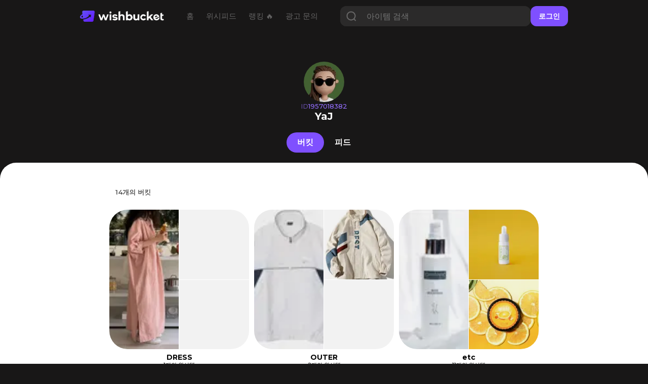

--- FILE ---
content_type: text/html; charset=utf-8
request_url: https://www.wishbucket.io/users/1957018382
body_size: 21742
content:
<!DOCTYPE html><html lang="en" class="__variable_069ab3 __variable_a7fc6d __variable_646807 __variable_1b1c3c __variable_c85df0 __variable_29c15c __variable_37bcf9"><head><meta charSet="utf-8"/><meta name="viewport" content="width=device-width, initial-scale=1"/><link rel="preload" href="/_next/static/media/bf0b6634f251496a-s.p.woff2" as="font" crossorigin="" type="font/woff2"/><link rel="preload" href="/_next/static/media/d9e4ba27f6470bc0-s.p.woff2" as="font" crossorigin="" type="font/woff2"/><link rel="preload" href="/_next/static/media/ff840cfebfb63b0c-s.p.woff2" as="font" crossorigin="" type="font/woff2"/><link rel="stylesheet" href="/_next/static/css/4c753c6242d06173.css" data-precedence="next"/><link rel="stylesheet" href="/_next/static/css/e2d6e10889344c3c.css" data-precedence="next"/><link rel="stylesheet" href="/_next/static/css/7972bab295926c93.css" data-precedence="next"/><link rel="stylesheet" href="/_next/static/css/942f91bc9c075877.css" data-precedence="next"/><link rel="stylesheet" href="/_next/static/css/1aaa077f40cf888d.css" data-precedence="next"/><link rel="stylesheet" href="/_next/static/css/7d812e2da7104456.css" data-precedence="next"/><link rel="stylesheet" href="/_next/static/css/f3db190c8ba46872.css" data-precedence="next"/><link rel="stylesheet" href="/_next/static/css/b4006550e631a5f9.css" data-precedence="next"/><link rel="stylesheet" href="/_next/static/css/731be9d366fccba1.css" data-precedence="next"/><link rel="stylesheet" href="/_next/static/css/60d329fc3ec63621.css" data-precedence="next"/><link rel="stylesheet" href="/_next/static/css/b80083b62877ba36.css" data-precedence="next"/><link rel="stylesheet" href="/_next/static/css/7d904e8947bb11a6.css" data-precedence="next"/><link rel="preload" as="script" fetchPriority="low" href="/_next/static/chunks/webpack-3b68dbf639828c3e.js"/><script src="/_next/static/chunks/fd9d1056-f6c2a22a88a0c85e.js" async=""></script><script src="/_next/static/chunks/7023-f0f53b3d4a8b3ba1.js" async=""></script><script src="/_next/static/chunks/main-app-55bbd77d79f9187f.js" async=""></script><script src="/_next/static/chunks/8e1d74a4-f93c5746613db0cb.js" async=""></script><script src="/_next/static/chunks/8173-c58f560276d72b84.js" async=""></script><script src="/_next/static/chunks/4880-ee98a5ad78b30841.js" async=""></script><script src="/_next/static/chunks/231-daf661f70f1d3dff.js" async=""></script><script src="/_next/static/chunks/3649-6c929663fbd2e7c1.js" async=""></script><script src="/_next/static/chunks/9368-7649f28bb19c09f7.js" async=""></script><script src="/_next/static/chunks/8045-75079be55963fb25.js" async=""></script><script src="/_next/static/chunks/5428-7502593c10f7f69a.js" async=""></script><script src="/_next/static/chunks/3304-362dba3df59fad08.js" async=""></script><script src="/_next/static/chunks/3097-0d38136c73457c5e.js" async=""></script><script src="/_next/static/chunks/3614-22217fb326ae379f.js" async=""></script><script src="/_next/static/chunks/7222-e0ef405593664b3b.js" async=""></script><script src="/_next/static/chunks/4914-b47f7fef6d711e6c.js" async=""></script><script src="/_next/static/chunks/6058-ee718028a8a24e28.js" async=""></script><script src="/_next/static/chunks/app/(web)/(sub)/users/%5Bid%5D/page-ed8462fc9aa71c6c.js" async=""></script><script src="/_next/static/chunks/app/(web)/(sub)/layout-02e0031857843e67.js" async=""></script><script src="/_next/static/chunks/1691-770f9eab708f5b60.js" async=""></script><script src="/_next/static/chunks/app/layout-8e26ed225d834ab0.js" async=""></script><script src="/_next/static/chunks/app/error-7370e5f9e8a7386d.js" async=""></script><script src="/_next/static/chunks/1851-ff753af660e2f270.js" async=""></script><script src="/_next/static/chunks/8676-f6768a40f2a6f446.js" async=""></script><script src="/_next/static/chunks/app/(web)/layout-d120882485f35da6.js" async=""></script><script src="/_next/static/chunks/app/(web)/error-fac7b37d9acf8932.js" async=""></script><link rel="preload" href="https://pagead2.googlesyndication.com/pagead/js/adsbygoogle.js?client=ca-pub-5522722124900440" as="script"/><title>YaJ님의 위시버킷</title><meta name="description" content="YaJ님의 위시템 103 개. YaJ님의 취향을 확인해보세요💫"/><meta name="naver-site-verification" content="f55714f9db3ac0cdc838eb7511026ef650b92709"/><link rel="canonical" href="https://www.wishbucket.io/users/1957018382&amp;page=1"/><meta property="og:title" content="YaJ님의 위시버킷"/><meta property="og:description" content="YaJ님의 위시템 103 개. YaJ님의 취향을 확인해보세요💫"/><meta property="og:image:alt" content="user image"/><meta property="og:image:type" content="image/png"/><meta property="og:image" content="https://www.wishbucket.io/users/1957018382/opengraph-image-1a9pq4?00bf4447e9f99c64"/><meta property="og:image:width" content="800"/><meta property="og:image:height" content="420"/><meta name="twitter:card" content="summary_large_image"/><meta name="twitter:site" content="@i_am_wishbucket"/><meta name="twitter:title" content="YaJ님의 위시버킷"/><meta name="twitter:description" content="YaJ님의 위시템 103 개. YaJ님의 취향을 확인해보세요💫"/><meta name="twitter:image:alt" content="user image"/><meta name="twitter:image:type" content="image/png"/><meta name="twitter:image" content="https://www.wishbucket.io/users/1957018382/twitter-image-1a9pq4?9bdfb7d6f3e01fd6"/><meta name="twitter:image:width" content="800"/><meta name="twitter:image:height" content="420"/><link rel="icon" href="/favicon.ico" type="image/x-icon" sizes="64x64"/><link rel="icon" href="/icon.svg?faa03114115708dd" type="image/svg+xml" sizes="any"/><meta name="next-size-adjust"/><script src="/_next/static/chunks/polyfills-78c92fac7aa8fdd8.js" noModule=""></script></head><body><!--$?--><template id="B:0"></template><!--/$--><script src="/_next/static/chunks/webpack-3b68dbf639828c3e.js" async=""></script><div hidden id="S:0"><nav><!--$--><div class="Navbar_navBox__dvLj2"><div class="Navbar_container__4nFYB"><div class="Navbar_left__Kl_7Y"><a href="/"><img alt="" loading="lazy" width="453" height="60" decoding="async" data-nimg="1" class="Navbar_logo__hwAbf" style="color:transparent" srcSet="/_next/image?url=%2F_next%2Fstatic%2Fmedia%2FwishbucketLogo.d1b6340c.png&amp;w=640&amp;q=75 1x, /_next/image?url=%2F_next%2Fstatic%2Fmedia%2FwishbucketLogo.d1b6340c.png&amp;w=1080&amp;q=75 2x" src="/_next/image?url=%2F_next%2Fstatic%2Fmedia%2FwishbucketLogo.d1b6340c.png&amp;w=1080&amp;q=75"/></a><ul class="NavbarMenu_container__yusR4"><li class="NavbarMenu_menuItem__jfoqp"><a target="_self" href="/"><span>홈</span></a></li><li class="NavbarMenu_menuItem__jfoqp"><a target="_self" href="/wishlists"><span>위시피드</span></a></li><li class="NavbarMenu_menuItem__jfoqp"><a target="_self" href="/explore"><span>랭킹 🔥</span></a></li><li class="NavbarMenu_menuItem__jfoqp"><a target="_blank" href="https://ad.wishbucket.io/datacenter"><span>광고 문의</span></a></li></ul></div><div class="Navbar_buttonContainer__WYnSa"><button class="SearchButton_searchButton__xCIcf" type="button" aria-haspopup="dialog" aria-expanded="false" aria-controls="radix-:R6afja:" data-state="closed"><img alt="search icon" loading="lazy" width="60" height="60" decoding="async" data-nimg="1" class="SearchButton_searchIcon__q6sev" style="color:transparent" srcSet="/_next/image?url=%2F_next%2Fstatic%2Fmedia%2Ficon_search.a0cc66e1.png&amp;w=64&amp;q=75 1x, /_next/image?url=%2F_next%2Fstatic%2Fmedia%2Ficon_search.a0cc66e1.png&amp;w=128&amp;q=75 2x" src="/_next/image?url=%2F_next%2Fstatic%2Fmedia%2Ficon_search.a0cc66e1.png&amp;w=128&amp;q=75"/></button><div class="Navbar_gap__WyX1j"></div><button class="Menu_menuButton__9L0iU" type="button" aria-haspopup="dialog" aria-expanded="false" aria-controls="radix-:Reafja:" data-state="closed"><div class="Menu_menuIcon__2E9qN"></div></button></div></div></div><!--/$--></nav><section class="layout_container__pqLUs"><div><template id="P:1"></template><div class="Footer_outerContainer__hm5yr"><div class="Footer_container__k60EO"><p class="Footer_title__dJVl4">(주)플록스</p><p class="Footer_content__q_YAq"><span class="Footer_bold__waI29">대표이사</span> 이은성 | <span class="Footer_bold__waI29">사업자등록번호</span> 204-86-58239<br/>통신판매업 제 2025-서울강남-00390호<br/>서울특별시 강남구 테헤란로6길 26, 3층<br/><span class="Footer_bold__waI29">고객 문의 </span>help@wishbucket.io<br/>* 위시버킷은 정보 중개자로서 상품 판매와는 직접적인 관련이 없으므로, 상품 및 주문 문의는 <span class="Footer_underline__3PKll">&#x27;사이트 방문&#x27;</span> 버튼을 클릭하여 해당 판매처로 남겨주시기 바랍니다.</p><div class="Footer_sns__9VPPK"><div class="Footer_icons__zRpxq"><a target="_blank" rel="nofollow" href="https://www.instagram.com/i_am_wishbucket/"><img alt="" loading="lazy" width="108" height="108" decoding="async" data-nimg="1" style="color:transparent" srcSet="/_next/image?url=%2F_next%2Fstatic%2Fmedia%2Ficon_instagram.289f295b.png&amp;w=128&amp;q=75 1x, /_next/image?url=%2F_next%2Fstatic%2Fmedia%2Ficon_instagram.289f295b.png&amp;w=256&amp;q=75 2x" src="/_next/image?url=%2F_next%2Fstatic%2Fmedia%2Ficon_instagram.289f295b.png&amp;w=256&amp;q=75"/></a><a target="_blank" rel="nofollow" href="https://twitter.com/I_am_wishbucket"><img alt="" loading="lazy" width="108" height="108" decoding="async" data-nimg="1" style="color:transparent" srcSet="/_next/image?url=%2F_next%2Fstatic%2Fmedia%2Ficon_twitter.4dafecda.png&amp;w=128&amp;q=75 1x, /_next/image?url=%2F_next%2Fstatic%2Fmedia%2Ficon_twitter.4dafecda.png&amp;w=256&amp;q=75 2x" src="/_next/image?url=%2F_next%2Fstatic%2Fmedia%2Ficon_twitter.4dafecda.png&amp;w=256&amp;q=75"/></a><a target="_blank" rel="nofollow" href="https://blog.naver.com/wishbucket_official"><img alt="" loading="lazy" width="108" height="108" decoding="async" data-nimg="1" style="color:transparent" srcSet="/_next/image?url=%2F_next%2Fstatic%2Fmedia%2Ficon_naver.ca4e2a8a.png&amp;w=128&amp;q=75 1x, /_next/image?url=%2F_next%2Fstatic%2Fmedia%2Ficon_naver.ca4e2a8a.png&amp;w=256&amp;q=75 2x" src="/_next/image?url=%2F_next%2Fstatic%2Fmedia%2Ficon_naver.ca4e2a8a.png&amp;w=256&amp;q=75"/></a></div></div><div class="Footer_download__77mTh"><a target="_blank" href="https://apps.apple.com/kr/app/%EC%9C%84%EC%8B%9C%EB%B2%84%ED%82%B7-%EC%9C%84%EC%8B%9C%ED%85%9C-%EC%A0%80%EC%9E%A5-%EA%B0%80%EA%B2%A9%EB%B9%84%EA%B5%90/id1585297694"><button class="Footer_button__szg4y"><img alt="" loading="lazy" width="85" height="84" decoding="async" data-nimg="1" class="Footer_icon__Y8u_g" style="color:transparent" srcSet="/_next/image?url=%2F_next%2Fstatic%2Fmedia%2Ficon_appstore.da604f8b.png&amp;w=96&amp;q=75 1x, /_next/image?url=%2F_next%2Fstatic%2Fmedia%2Ficon_appstore.da604f8b.png&amp;w=256&amp;q=75 2x" src="/_next/image?url=%2F_next%2Fstatic%2Fmedia%2Ficon_appstore.da604f8b.png&amp;w=256&amp;q=75"/><p class="Footer_text__j3EMB">App Store</p></button></a><a target="_blank" href="https://play.google.com/store/apps/details?id=io.phloxcorp.pickin"><button class="Footer_button__szg4y"><img alt="" loading="lazy" width="84" height="84" decoding="async" data-nimg="1" class="Footer_icon__Y8u_g" style="color:transparent" srcSet="/_next/image?url=%2F_next%2Fstatic%2Fmedia%2Ficon_playstore.b8ab8be5.png&amp;w=96&amp;q=75 1x, /_next/image?url=%2F_next%2Fstatic%2Fmedia%2Ficon_playstore.b8ab8be5.png&amp;w=256&amp;q=75 2x" src="/_next/image?url=%2F_next%2Fstatic%2Fmedia%2Ficon_playstore.b8ab8be5.png&amp;w=256&amp;q=75"/><p class="Footer_text__j3EMB">Google Play</p></button></a><a target="_blank" href="https://chromewebstore.google.com/detail/%EC%9C%84%EC%8B%9C%EB%B2%84%ED%82%B7-wishbucket/glckfgggilcgnagngdlplfadipgkioeb?hl=ko&amp;pli=1"><button class="Footer_button__szg4y" style="padding:0"><img alt="" loading="lazy" width="152" height="48" decoding="async" data-nimg="1" style="color:transparent" srcSet="/_next/image?url=%2F_next%2Fstatic%2Fmedia%2Fdownload_extension_footer.2c1104c9.png&amp;w=256&amp;q=75 1x, /_next/image?url=%2F_next%2Fstatic%2Fmedia%2Fdownload_extension_footer.2c1104c9.png&amp;w=384&amp;q=75 2x" src="/_next/image?url=%2F_next%2Fstatic%2Fmedia%2Fdownload_extension_footer.2c1104c9.png&amp;w=384&amp;q=75"/></button></a></div></div></div></div><!--$!--><template data-dgst="BAILOUT_TO_CLIENT_SIDE_RENDERING"></template><!--/$--><!--$!--><template data-dgst="BAILOUT_TO_CLIENT_SIDE_RENDERING"></template><!--/$--><!--$--><!--/$--></section></div><script>(self.__next_f=self.__next_f||[]).push([0]);self.__next_f.push([2,null])</script><script>self.__next_f.push([1,"1:HL[\"/_next/static/media/1755441e3a2fa970-s.p.woff2\",\"font\",{\"crossOrigin\":\"\",\"type\":\"font/woff2\"}]\n2:HL[\"/_next/static/media/636a5ac981f94f8b-s.p.woff2\",\"font\",{\"crossOrigin\":\"\",\"type\":\"font/woff2\"}]\n3:HL[\"/_next/static/media/6f6ace8e4a4996ee-s.p.woff2\",\"font\",{\"crossOrigin\":\"\",\"type\":\"font/woff2\"}]\n4:HL[\"/_next/static/media/84fbb979322f624b-s.p.otf\",\"font\",{\"crossOrigin\":\"\",\"type\":\"font/otf\"}]\n5:HL[\"/_next/static/media/904be59b21bd51cb-s.p.woff2\",\"font\",{\"crossOrigin\":\"\",\"type\":\"font/woff2\"}]\n6:HL[\"/_next/static/media/bf0b6634f251496a-s.p.woff2\",\"font\",{\"crossOrigin\":\"\",\"type\":\"font/woff2\"}]\n7:HL[\"/_next/static/media/d9e4ba27f6470bc0-s.p.woff2\",\"font\",{\"crossOrigin\":\"\",\"type\":\"font/woff2\"}]\n8:HL[\"/_next/static/media/ff840cfebfb63b0c-s.p.woff2\",\"font\",{\"crossOrigin\":\"\",\"type\":\"font/woff2\"}]\n9:HL[\"/_next/static/css/4c753c6242d06173.css\",\"style\"]\na:HL[\"/_next/static/css/e2d6e10889344c3c.css\",\"style\"]\nb:HL[\"/_next/static/css/7972bab295926c93.css\",\"style\"]\nc:HL[\"/_next/static/css/942f91bc9c075877.css\",\"style\"]\nd:HL[\"/_next/static/css/1aaa077f40cf888d.css\",\"style\"]\ne:HL[\"/_next/static/css/7d812e2da7104456.css\",\"style\"]\nf:HL[\"/_next/static/css/f3db190c8ba46872.css\",\"style\"]\n10:HL[\"/_next/static/css/b4006550e631a5f9.css\",\"style\"]\n11:HL[\"/_next/static/css/731be9d366fccba1.css\",\"style\"]\n12:HL[\"/_next/static/css/60d329fc3ec63621.css\",\"style\"]\n13:HL[\"/_next/static/css/b80083b62877ba36.css\",\"style\"]\n14:HL[\"/_next/static/css/7d904e8947bb11a6.css\",\"style\"]\n"])</script><script>self.__next_f.push([1,"15:I[95751,[],\"\"]\n18:I[39275,[],\"\"]\n1a:I[61343,[],\"\"]\n1b:I[231,[\"7699\",\"static/chunks/8e1d74a4-f93c5746613db0cb.js\",\"8173\",\"static/chunks/8173-c58f560276d72b84.js\",\"4880\",\"static/chunks/4880-ee98a5ad78b30841.js\",\"231\",\"static/chunks/231-daf661f70f1d3dff.js\",\"3649\",\"static/chunks/3649-6c929663fbd2e7c1.js\",\"9368\",\"static/chunks/9368-7649f28bb19c09f7.js\",\"8045\",\"static/chunks/8045-75079be55963fb25.js\",\"5428\",\"static/chunks/5428-7502593c10f7f69a.js\",\"3304\",\"static/chunks/3304-362dba3df59fad08.js\",\"3097\",\"static/chunks/3097-0d38136c73457c5e.js\",\"3614\",\"static/chunks/3614-22217fb326ae379f.js\",\"7222\",\"static/chunks/7222-e0ef405593664b3b.js\",\"4914\",\"static/chunks/4914-b47f7fef6d711e6c.js\",\"6058\",\"static/chunks/6058-ee718028a8a24e28.js\",\"6898\",\"static/chunks/app/(web)/(sub)/users/%5Bid%5D/page-ed8462fc9aa71c6c.js\"],\"\"]\n1c:I[38173,[\"7699\",\"static/chunks/8e1d74a4-f93c5746613db0cb.js\",\"8173\",\"static/chunks/8173-c58f560276d72b84.js\",\"4880\",\"static/chunks/4880-ee98a5ad78b30841.js\",\"231\",\"static/chunks/231-daf661f70f1d3dff.js\",\"3649\",\"static/chunks/3649-6c929663fbd2e7c1.js\",\"9368\",\"static/chunks/9368-7649f28bb19c09f7.js\",\"8045\",\"static/chunks/8045-75079be55963fb25.js\",\"5428\",\"static/chunks/5428-7502593c10f7f69a.js\",\"3304\",\"static/chunks/3304-362dba3df59fad08.js\",\"3097\",\"static/chunks/3097-0d38136c73457c5e.js\",\"3614\",\"static/chunks/3614-22217fb326ae379f.js\",\"7222\",\"static/chunks/7222-e0ef405593664b3b.js\",\"4914\",\"static/chunks/4914-b47f7fef6d711e6c.js\",\"6058\",\"static/chunks/6058-ee718028a8a24e28.js\",\"6898\",\"static/chunks/app/(web)/(sub)/users/%5Bid%5D/page-ed8462fc9aa71c6c.js\"],\"Image\"]\n1d:I[94903,[\"8173\",\"static/chunks/8173-c58f560276d72b84.js\",\"4880\",\"static/chunks/4880-ee98a5ad78b30841.js\",\"231\",\"static/chunks/231-daf661f70f1d3dff.js\",\"3783\",\"static/chunks/app/(web)/(sub)/layout-02e0031857843e67.js\"],\"default\"]\n1f:I[8018,[\"4880\",\"static/chunks/4880-ee98a5ad78b30841.js\",\"3649\",\"static/chunks/3649-6c929663fbd2e7c1.js\",\"9368\",\"static/chunks/9368-7649f28bb19c09f7.js\",\"1691\",\"static/chunks/1691-770f9eab708f5b60.js\",\"3185\",\"static/c"])</script><script>self.__next_f.push([1,"hunks/app/layout-8e26ed225d834ab0.js\"],\"ApolloWrapper\"]\n20:I[53598,[\"4880\",\"static/chunks/4880-ee98a5ad78b30841.js\",\"3649\",\"static/chunks/3649-6c929663fbd2e7c1.js\",\"9368\",\"static/chunks/9368-7649f28bb19c09f7.js\",\"1691\",\"static/chunks/1691-770f9eab708f5b60.js\",\"3185\",\"static/chunks/app/layout-8e26ed225d834ab0.js\"],\"AuthProvider\"]\n21:I[30475,[\"4880\",\"static/chunks/4880-ee98a5ad78b30841.js\",\"3649\",\"static/chunks/3649-6c929663fbd2e7c1.js\",\"9368\",\"static/chunks/9368-7649f28bb19c09f7.js\",\"1691\",\"static/chunks/1691-770f9eab708f5b60.js\",\"3185\",\"static/chunks/app/layout-8e26ed225d834ab0.js\"],\"ToastProvider\"]\n22:I[87509,[\"4880\",\"static/chunks/4880-ee98a5ad78b30841.js\",\"3649\",\"static/chunks/3649-6c929663fbd2e7c1.js\",\"9368\",\"static/chunks/9368-7649f28bb19c09f7.js\",\"1691\",\"static/chunks/1691-770f9eab708f5b60.js\",\"3185\",\"static/chunks/app/layout-8e26ed225d834ab0.js\"],\"BucketsProvider\"]\n23:I[44347,[\"4880\",\"static/chunks/4880-ee98a5ad78b30841.js\",\"3649\",\"static/chunks/3649-6c929663fbd2e7c1.js\",\"9368\",\"static/chunks/9368-7649f28bb19c09f7.js\",\"1691\",\"static/chunks/1691-770f9eab708f5b60.js\",\"3185\",\"static/chunks/app/layout-8e26ed225d834ab0.js\"],\"default\"]\n24:I[77363,[\"8173\",\"static/chunks/8173-c58f560276d72b84.js\",\"6424\",\"static/chunks/app/error-7370e5f9e8a7386d.js\"],\"default\"]\n26:I[76130,[],\"\"]\n19:[\"id\",\"1957018382\",\"d\"]\n27:[]\n"])</script><script>self.__next_f.push([1,"0:[[[\"$\",\"link\",\"0\",{\"rel\":\"stylesheet\",\"href\":\"/_next/static/css/4c753c6242d06173.css\",\"precedence\":\"next\",\"crossOrigin\":\"$undefined\"}]],[\"$\",\"$L15\",null,{\"buildId\":\"dBvBOv6hjxVa57r5M7HO3\",\"assetPrefix\":\"\",\"initialCanonicalUrl\":\"/users/1957018382\",\"initialTree\":[\"\",{\"children\":[\"(web)\",{\"children\":[\"(sub)\",{\"children\":[\"users\",{\"children\":[[\"id\",\"1957018382\",\"d\"],{\"children\":[\"__PAGE__\",{}]}]}]}]}]},\"$undefined\",\"$undefined\",true],\"initialSeedData\":[\"\",{\"children\":[\"(web)\",{\"children\":[\"(sub)\",{\"children\":[\"users\",{\"children\":[[\"id\",\"1957018382\",\"d\"],{\"children\":[\"__PAGE__\",{},[[\"$L16\",\"$L17\"],null],null]},[\"$\",\"$L18\",null,{\"parallelRouterKey\":\"children\",\"segmentPath\":[\"children\",\"(web)\",\"children\",\"(sub)\",\"children\",\"users\",\"children\",\"$19\",\"children\"],\"error\":\"$undefined\",\"errorStyles\":\"$undefined\",\"errorScripts\":\"$undefined\",\"template\":[\"$\",\"$L1a\",null,{}],\"templateStyles\":\"$undefined\",\"templateScripts\":\"$undefined\",\"notFound\":\"$undefined\",\"notFoundStyles\":\"$undefined\",\"styles\":[[\"$\",\"link\",\"0\",{\"rel\":\"stylesheet\",\"href\":\"/_next/static/css/942f91bc9c075877.css\",\"precedence\":\"next\",\"crossOrigin\":\"$undefined\"}],[\"$\",\"link\",\"1\",{\"rel\":\"stylesheet\",\"href\":\"/_next/static/css/1aaa077f40cf888d.css\",\"precedence\":\"next\",\"crossOrigin\":\"$undefined\"}],[\"$\",\"link\",\"2\",{\"rel\":\"stylesheet\",\"href\":\"/_next/static/css/7d812e2da7104456.css\",\"precedence\":\"next\",\"crossOrigin\":\"$undefined\"}],[\"$\",\"link\",\"3\",{\"rel\":\"stylesheet\",\"href\":\"/_next/static/css/f3db190c8ba46872.css\",\"precedence\":\"next\",\"crossOrigin\":\"$undefined\"}],[\"$\",\"link\",\"4\",{\"rel\":\"stylesheet\",\"href\":\"/_next/static/css/b4006550e631a5f9.css\",\"precedence\":\"next\",\"crossOrigin\":\"$undefined\"}],[\"$\",\"link\",\"5\",{\"rel\":\"stylesheet\",\"href\":\"/_next/static/css/731be9d366fccba1.css\",\"precedence\":\"next\",\"crossOrigin\":\"$undefined\"}],[\"$\",\"link\",\"6\",{\"rel\":\"stylesheet\",\"href\":\"/_next/static/css/60d329fc3ec63621.css\",\"precedence\":\"next\",\"crossOrigin\":\"$undefined\"}],[\"$\",\"link\",\"7\",{\"rel\":\"stylesheet\",\"href\":\"/_next/static/css/b80083b62877ba36.css\",\"precedence\":\"next\",\"crossOrigin\":\"$undefined\"}],[\"$\",\"link\",\"8\",{\"rel\":\"stylesheet\",\"href\":\"/_next/static/css/7d904e8947bb11a6.css\",\"precedence\":\"next\",\"crossOrigin\":\"$undefined\"}]]}],null]},[\"$\",\"$L18\",null,{\"parallelRouterKey\":\"children\",\"segmentPath\":[\"children\",\"(web)\",\"children\",\"(sub)\",\"children\",\"users\",\"children\"],\"error\":\"$undefined\",\"errorStyles\":\"$undefined\",\"errorScripts\":\"$undefined\",\"template\":[\"$\",\"$L1a\",null,{}],\"templateStyles\":\"$undefined\",\"templateScripts\":\"$undefined\",\"notFound\":\"$undefined\",\"notFoundStyles\":\"$undefined\",\"styles\":null}],null]},[[\"$\",\"div\",null,{\"children\":[[\"$\",\"$L18\",null,{\"parallelRouterKey\":\"children\",\"segmentPath\":[\"children\",\"(web)\",\"children\",\"(sub)\",\"children\"],\"error\":\"$undefined\",\"errorStyles\":\"$undefined\",\"errorScripts\":\"$undefined\",\"template\":[\"$\",\"$L1a\",null,{}],\"templateStyles\":\"$undefined\",\"templateScripts\":\"$undefined\",\"notFound\":\"$undefined\",\"notFoundStyles\":\"$undefined\",\"styles\":null}],[\"$\",\"div\",null,{\"className\":\"Footer_outerContainer__hm5yr\",\"children\":[\"$\",\"div\",null,{\"className\":\"Footer_container__k60EO\",\"children\":[[\"$\",\"p\",null,{\"className\":\"Footer_title__dJVl4\",\"children\":\"(주)플록스\"}],[\"$\",\"p\",null,{\"className\":\"Footer_content__q_YAq\",\"children\":[[\"$\",\"span\",null,{\"className\":\"Footer_bold__waI29\",\"children\":\"대표이사\"}],\" 이은성 | \",[\"$\",\"span\",null,{\"className\":\"Footer_bold__waI29\",\"children\":\"사업자등록번호\"}],\" 204-86-58239\",[\"$\",\"br\",null,{}],\"통신판매업 제 2025-서울강남-00390호\",[\"$\",\"br\",null,{}],\"서울특별시 강남구 테헤란로6길 26, 3층\",[\"$\",\"br\",null,{}],[\"$\",\"span\",null,{\"className\":\"Footer_bold__waI29\",\"children\":\"고객 문의 \"}],\"help@wishbucket.io\",[\"$\",\"br\",null,{}],\"* 위시버킷은 정보 중개자로서 상품 판매와는 직접적인 관련이 없으므로, 상품 및 주문 문의는 \",[\"$\",\"span\",null,{\"className\":\"Footer_underline__3PKll\",\"children\":\"'사이트 방문'\"}],\" 버튼을 클릭하여 해당 판매처로 남겨주시기 바랍니다.\"]}],[\"$\",\"div\",null,{\"className\":\"Footer_sns__9VPPK\",\"children\":[\"$\",\"div\",null,{\"className\":\"Footer_icons__zRpxq\",\"children\":[[\"$\",\"$L1b\",\"https://www.instagram.com/i_am_wishbucket/\",{\"href\":\"https://www.instagram.com/i_am_wishbucket/\",\"target\":\"_blank\",\"rel\":\"nofollow\",\"children\":[\"$\",\"$L1c\",null,{\"src\":{\"src\":\"/_next/static/media/icon_instagram.289f295b.png\",\"height\":108,\"width\":108,\"blurDataURL\":\"[data-uri]\",\"blurWidth\":8,\"blurHeight\":8},\"alt\":\"\"}]}],[\"$\",\"$L1b\",\"https://twitter.com/I_am_wishbucket\",{\"href\":\"https://twitter.com/I_am_wishbucket\",\"target\":\"_blank\",\"rel\":\"nofollow\",\"children\":[\"$\",\"$L1c\",null,{\"src\":{\"src\":\"/_next/static/media/icon_twitter.4dafecda.png\",\"height\":108,\"width\":108,\"blurDataURL\":\"[data-uri]\",\"blurWidth\":8,\"blurHeight\":8},\"alt\":\"\"}]}],[\"$\",\"$L1b\",\"https://blog.naver.com/wishbucket_official\",{\"href\":\"https://blog.naver.com/wishbucket_official\",\"target\":\"_blank\",\"rel\":\"nofollow\",\"children\":[\"$\",\"$L1c\",null,{\"src\":{\"src\":\"/_next/static/media/icon_naver.ca4e2a8a.png\",\"height\":108,\"width\":108,\"blurDataURL\":\"[data-uri]\",\"blurWidth\":8,\"blurHeight\":8},\"alt\":\"\"}]}]]}]}],[\"$\",\"div\",null,{\"className\":\"Footer_download__77mTh\",\"children\":[[\"$\",\"$L1b\",null,{\"href\":\"https://apps.apple.com/kr/app/%EC%9C%84%EC%8B%9C%EB%B2%84%ED%82%B7-%EC%9C%84%EC%8B%9C%ED%85%9C-%EC%A0%80%EC%9E%A5-%EA%B0%80%EA%B2%A9%EB%B9%84%EA%B5%90/id1585297694\",\"target\":\"_blank\",\"children\":[\"$\",\"button\",null,{\"className\":\"Footer_button__szg4y\",\"children\":[[\"$\",\"$L1c\",null,{\"src\":{\"src\":\"/_next/static/media/icon_appstore.da604f8b.png\",\"height\":84,\"width\":85,\"blurDataURL\":\"[data-uri]\",\"blurWidth\":8,\"blurHeight\":8},\"alt\":\"\",\"className\":\"Footer_icon__Y8u_g\"}],[\"$\",\"p\",null,{\"className\":\"Footer_text__j3EMB\",\"children\":\"App Store\"}]]}]}],[\"$\",\"$L1b\",null,{\"href\":\"https://play.google.com/store/apps/details?id=io.phloxcorp.pickin\",\"target\":\"_blank\",\"children\":[\"$\",\"button\",null,{\"className\":\"Footer_button__szg4y\",\"children\":[[\"$\",\"$L1c\",null,{\"src\":{\"src\":\"/_next/static/media/icon_playstore.b8ab8be5.png\",\"height\":84,\"width\":84,\"blurDataURL\":\"[data-uri]\",\"blurWidth\":8,\"blurHeight\":8},\"alt\":\"\",\"className\":\"Footer_icon__Y8u_g\"}],[\"$\",\"p\",null,{\"className\":\"Footer_text__j3EMB\",\"children\":\"Google Play\"}]]}]}],[\"$\",\"$L1d\",null,{}]]}]]}]}]]}],null],null]},[\"$L1e\",null],null]},[[\"$\",\"html\",null,{\"lang\":\"en\",\"className\":\"__variable_069ab3 __variable_a7fc6d __variable_646807 __variable_1b1c3c __variable_c85df0 __variable_29c15c __variable_37bcf9\",\"children\":[\"$\",\"body\",null,{\"children\":[\"$\",\"$L1f\",null,{\"children\":[\"$\",\"$L20\",null,{\"children\":[\"$\",\"$L21\",null,{\"children\":[\"$\",\"$L22\",null,{\"children\":[\"$\",\"$L23\",null,{\"children\":[\"$\",\"$L18\",null,{\"parallelRouterKey\":\"children\",\"segmentPath\":[\"children\"],\"error\":\"$24\",\"errorStyles\":[[\"$\",\"link\",\"0\",{\"rel\":\"stylesheet\",\"href\":\"/_next/static/css/c0cf2f4b8dfb52dd.css\",\"precedence\":\"next\",\"crossOrigin\":\"$undefined\"}]],\"errorScripts\":[],\"template\":[\"$\",\"$L1a\",null,{}],\"templateStyles\":\"$undefined\",\"templateScripts\":\"$undefined\",\"notFound\":[\"$\",\"div\",null,{\"className\":\"not-found_container__htTJT\",\"style\":{},\"children\":[[\"$\",\"$L1c\",null,{\"src\":{\"src\":\"/_next/static/media/404.22e47582.png\",\"height\":300,\"width\":300,\"blurDataURL\":\"[data-uri]\",\"blurWidth\":8,\"blurHeight\":8},\"className\":\"not-found_icon__GUGtu\",\"width\":80,\"height\":80,\"alt\":\"\"}],[\"$\",\"div\",null,{\"style\":{\"height\":\"3rem\"}}],[\"$\",\"p\",null,{\"className\":\"not-found_title__Lco6K\",\"children\":\"찾으시는 페이지가 존재하지 않아요\"}],[\"$\",\"div\",null,{\"style\":{\"height\":\"1rem\"}}],[\"$\",\"p\",null,{\"className\":\"not-found_message__2jiOp not-found_pc__0TZx_\",\"children\":\"입력하신 주소가 정확한지 다시 한번 확인해주세요\"}],[\"$\",\"p\",null,{\"className\":\"not-found_message__2jiOp not-found_mobile__7avCG\",\"children\":\"입력하신 주소가 정확한지\"}],[\"$\",\"p\",null,{\"className\":\"not-found_message__2jiOp not-found_mobile__7avCG\",\"children\":\"다시 한번 확인해주세요\"}],[\"$\",\"div\",null,{\"style\":{\"height\":\"3rem\"}}],[\"$\",\"$L1b\",null,{\"href\":\"https://www.wishbucket.io\",\"children\":[\"$\",\"div\",null,{\"className\":\"not-found_button__BnhNc\",\"children\":\"위시버킷 홈으로\"}]}]]}],\"notFoundStyles\":[[\"$\",\"link\",\"0\",{\"rel\":\"stylesheet\",\"href\":\"/_next/static/css/c0cf2f4b8dfb52dd.css\",\"precedence\":\"next\",\"crossOrigin\":\"$undefined\"}]],\"styles\":[[\"$\",\"link\",\"0\",{\"rel\":\"stylesheet\",\"href\":\"/_next/static/css/e2d6e10889344c3c.css\",\"precedence\":\"next\",\"crossOrigin\":\"$undefined\"}]]}]}]}]}]}]}]}]}],null],null],\"couldBeIntercepted\":false,\"initialHead\":[null,\"$L25\"],\"globalErrorComponent\":\"$26\",\"missingSlots\":\"$W27\"}]]\n"])</script><script>self.__next_f.push([1,"28:I[84080,[\"8173\",\"static/chunks/8173-c58f560276d72b84.js\",\"4880\",\"static/chunks/4880-ee98a5ad78b30841.js\",\"231\",\"static/chunks/231-daf661f70f1d3dff.js\",\"3649\",\"static/chunks/3649-6c929663fbd2e7c1.js\",\"9368\",\"static/chunks/9368-7649f28bb19c09f7.js\",\"8045\",\"static/chunks/8045-75079be55963fb25.js\",\"5428\",\"static/chunks/5428-7502593c10f7f69a.js\",\"1851\",\"static/chunks/1851-ff753af660e2f270.js\",\"3304\",\"static/chunks/3304-362dba3df59fad08.js\",\"3614\",\"static/chunks/3614-22217fb326ae379f.js\",\"8676\",\"static/chunks/8676-f6768a40f2a6f446.js\",\"3523\",\"static/chunks/app/(web)/layout-d120882485f35da6.js\"],\"\"]\n29:\"$Sreact.suspense\"\n2a:I[75890,[\"8173\",\"static/chunks/8173-c58f560276d72b84.js\",\"4880\",\"static/chunks/4880-ee98a5ad78b30841.js\",\"231\",\"static/chunks/231-daf661f70f1d3dff.js\",\"3649\",\"static/chunks/3649-6c929663fbd2e7c1.js\",\"9368\",\"static/chunks/9368-7649f28bb19c09f7.js\",\"8045\",\"static/chunks/8045-75079be55963fb25.js\",\"5428\",\"static/chunks/5428-7502593c10f7f69a.js\",\"1851\",\"static/chunks/1851-ff753af660e2f270.js\",\"3304\",\"static/chunks/3304-362dba3df59fad08.js\",\"3614\",\"static/chunks/3614-22217fb326ae379f.js\",\"8676\",\"static/chunks/8676-f6768a40f2a6f446.js\",\"3523\",\"static/chunks/app/(web)/layout-d120882485f35da6.js\"],\"default\"]\n2b:I[40451,[\"8173\",\"static/chunks/8173-c58f560276d72b84.js\",\"8519\",\"static/chunks/app/(web)/error-fac7b37d9acf8932.js\"],\"default\"]\n2d:I[53696,[\"8173\",\"static/chunks/8173-c58f560276d72b84.js\",\"4880\",\"static/chunks/4880-ee98a5ad78b30841.js\",\"231\",\"static/chunks/231-daf661f70f1d3dff.js\",\"3649\",\"static/chunks/3649-6c929663fbd2e7c1.js\",\"9368\",\"static/chunks/9368-7649f28bb19c09f7.js\",\"8045\",\"static/chunks/8045-75079be55963fb25.js\",\"5428\",\"static/chunks/5428-7502593c10f7f69a.js\",\"1851\",\"static/chunks/1851-ff753af660e2f270.js\",\"3304\",\"static/chunks/3304-362dba3df59fad08.js\",\"3614\",\"static/chunks/3614-22217fb326ae379f.js\",\"8676\",\"static/chunks/8676-f6768a40f2a6f446.js\",\"3523\",\"static/chunks/app/(web)/layout-d120882485f35da6.js\"],\"default\"]\n2e:I[10912,[\"8173\",\"static/chunks/8173-c58f560276d72b84.js\",\"4880\",\"stat"])</script><script>self.__next_f.push([1,"ic/chunks/4880-ee98a5ad78b30841.js\",\"231\",\"static/chunks/231-daf661f70f1d3dff.js\",\"3649\",\"static/chunks/3649-6c929663fbd2e7c1.js\",\"9368\",\"static/chunks/9368-7649f28bb19c09f7.js\",\"8045\",\"static/chunks/8045-75079be55963fb25.js\",\"5428\",\"static/chunks/5428-7502593c10f7f69a.js\",\"1851\",\"static/chunks/1851-ff753af660e2f270.js\",\"3304\",\"static/chunks/3304-362dba3df59fad08.js\",\"3614\",\"static/chunks/3614-22217fb326ae379f.js\",\"8676\",\"static/chunks/8676-f6768a40f2a6f446.js\",\"3523\",\"static/chunks/app/(web)/layout-d120882485f35da6.js\"],\"BailoutToCSR\"]\n31:I[82093,[\"8173\",\"static/chunks/8173-c58f560276d72b84.js\",\"4880\",\"static/chunks/4880-ee98a5ad78b30841.js\",\"231\",\"static/chunks/231-daf661f70f1d3dff.js\",\"3649\",\"static/chunks/3649-6c929663fbd2e7c1.js\",\"9368\",\"static/chunks/9368-7649f28bb19c09f7.js\",\"8045\",\"static/chunks/8045-75079be55963fb25.js\",\"5428\",\"static/chunks/5428-7502593c10f7f69a.js\",\"1851\",\"static/chunks/1851-ff753af660e2f270.js\",\"3304\",\"static/chunks/3304-362dba3df59fad08.js\",\"3614\",\"static/chunks/3614-22217fb326ae379f.js\",\"8676\",\"static/chunks/8676-f6768a40f2a6f446.js\",\"3523\",\"static/chunks/app/(web)/layout-d120882485f35da6.js\"],\"FacebookPixelEvents\"]\n32:I[56935,[\"8173\",\"static/chunks/8173-c58f560276d72b84.js\",\"4880\",\"static/chunks/4880-ee98a5ad78b30841.js\",\"231\",\"static/chunks/231-daf661f70f1d3dff.js\",\"3649\",\"static/chunks/3649-6c929663fbd2e7c1.js\",\"9368\",\"static/chunks/9368-7649f28bb19c09f7.js\",\"8045\",\"static/chunks/8045-75079be55963fb25.js\",\"5428\",\"static/chunks/5428-7502593c10f7f69a.js\",\"1851\",\"static/chunks/1851-ff753af660e2f270.js\",\"3304\",\"static/chunks/3304-362dba3df59fad08.js\",\"3614\",\"static/chunks/3614-22217fb326ae379f.js\",\"8676\",\"static/chunks/8676-f6768a40f2a6f446.js\",\"3523\",\"static/chunks/app/(web)/layout-d120882485f35da6.js\"],\"Root\"]\n33:I[84850,[\"8173\",\"static/chunks/8173-c58f560276d72b84.js\",\"4880\",\"static/chunks/4880-ee98a5ad78b30841.js\",\"231\",\"static/chunks/231-daf661f70f1d3dff.js\",\"3649\",\"static/chunks/3649-6c929663fbd2e7c1.js\",\"9368\",\"static/chunks/9368-7649f28bb19c09f7.js\",\"8045\",\"static/chunks/8045"])</script><script>self.__next_f.push([1,"-75079be55963fb25.js\",\"5428\",\"static/chunks/5428-7502593c10f7f69a.js\",\"1851\",\"static/chunks/1851-ff753af660e2f270.js\",\"3304\",\"static/chunks/3304-362dba3df59fad08.js\",\"3614\",\"static/chunks/3614-22217fb326ae379f.js\",\"8676\",\"static/chunks/8676-f6768a40f2a6f446.js\",\"3523\",\"static/chunks/app/(web)/layout-d120882485f35da6.js\"],\"default\"]\n2c:{\"src\":\"/_next/static/media/404.22e47582.png\",\"height\":300,\"width\":300,\"blurDataURL\":\"[data-uri]\",\"blurWidth\":8,\"blurHeight\":8}\n"])</script><script>self.__next_f.push([1,"1e:[[\"$\",\"$L28\",null,{\"async\":true,\"src\":\"https://pagead2.googlesyndication.com/pagead/js/adsbygoogle.js?client=ca-pub-5522722124900440\",\"crossOrigin\":\"anonymous\"}],[\"$\",\"nav\",null,{\"children\":[\"$\",\"$29\",null,{\"fallback\":null,\"children\":[\"$\",\"$L2a\",null,{}]}]}],[\"$\",\"section\",null,{\"className\":\"layout_container__pqLUs\",\"children\":[[\"$\",\"$L18\",null,{\"parallelRouterKey\":\"children\",\"segmentPath\":[\"children\",\"(web)\",\"children\"],\"error\":\"$2b\",\"errorStyles\":[[\"$\",\"link\",\"0\",{\"rel\":\"stylesheet\",\"href\":\"/_next/static/css/c0cf2f4b8dfb52dd.css\",\"precedence\":\"next\",\"crossOrigin\":\"$undefined\"}]],\"errorScripts\":[],\"template\":[\"$\",\"$L1a\",null,{}],\"templateStyles\":\"$undefined\",\"templateScripts\":\"$undefined\",\"notFound\":[\"$\",\"div\",null,{\"className\":\"not-found_container__htTJT\",\"style\":{},\"children\":[[\"$\",\"$L1c\",null,{\"src\":\"$2c\",\"className\":\"not-found_icon__GUGtu\",\"width\":80,\"height\":80,\"alt\":\"\"}],[\"$\",\"div\",null,{\"style\":{\"height\":\"3rem\"}}],[\"$\",\"p\",null,{\"className\":\"not-found_title__Lco6K\",\"children\":\"찾으시는 페이지가 존재하지 않아요\"}],[\"$\",\"div\",null,{\"style\":{\"height\":\"1rem\"}}],[\"$\",\"p\",null,{\"className\":\"not-found_message__2jiOp not-found_pc__0TZx_\",\"children\":\"입력하신 주소가 정확한지 다시 한번 확인해주세요\"}],[\"$\",\"p\",null,{\"className\":\"not-found_message__2jiOp not-found_mobile__7avCG\",\"children\":\"입력하신 주소가 정확한지\"}],[\"$\",\"p\",null,{\"className\":\"not-found_message__2jiOp not-found_mobile__7avCG\",\"children\":\"다시 한번 확인해주세요\"}],[\"$\",\"div\",null,{\"style\":{\"height\":\"3rem\"}}],[\"$\",\"$L1b\",null,{\"href\":\"https://www.wishbucket.io\",\"children\":[\"$\",\"div\",null,{\"className\":\"not-found_button__BnhNc\",\"children\":\"위시버킷 홈으로\"}]}]]}],\"notFoundStyles\":[[\"$\",\"link\",\"0\",{\"rel\":\"stylesheet\",\"href\":\"/_next/static/css/c0cf2f4b8dfb52dd.css\",\"precedence\":\"next\",\"crossOrigin\":\"$undefined\"}]],\"styles\":[[\"$\",\"link\",\"0\",{\"rel\":\"stylesheet\",\"href\":\"/_next/static/css/7972bab295926c93.css\",\"precedence\":\"next\",\"crossOrigin\":\"$undefined\"}]]}],[\"$\",\"$L2d\",null,{}],[\"$\",\"$29\",null,{\"fallback\":null,\"children\":[\"$\",\"$L2e\",null,{\"reason\":\"next/dynamic\",\"children\":\"$L2f\"}]}],[\"$\",\"$29\",null,{\"fallback\":null,\"children\":[\"$\",\"$L2e\",null,{\"reason\":\"next/dynamic\",\"children\":\"$L30\"}]}],[\"$\",\"$29\",null,{\"fallback\":null,\"children\":[\"$\",\"$L31\",null,{}]}]]}],[\"$\",\"$L32\",null,{\"children\":[\"$\",\"$L33\",null,{}]}]]\n"])</script><script>self.__next_f.push([1,"34:I[79042,[\"8173\",\"static/chunks/8173-c58f560276d72b84.js\",\"4880\",\"static/chunks/4880-ee98a5ad78b30841.js\",\"231\",\"static/chunks/231-daf661f70f1d3dff.js\",\"3649\",\"static/chunks/3649-6c929663fbd2e7c1.js\",\"9368\",\"static/chunks/9368-7649f28bb19c09f7.js\",\"8045\",\"static/chunks/8045-75079be55963fb25.js\",\"5428\",\"static/chunks/5428-7502593c10f7f69a.js\",\"1851\",\"static/chunks/1851-ff753af660e2f270.js\",\"3304\",\"static/chunks/3304-362dba3df59fad08.js\",\"3614\",\"static/chunks/3614-22217fb326ae379f.js\",\"8676\",\"static/chunks/8676-f6768a40f2a6f446.js\",\"3523\",\"static/chunks/app/(web)/layout-d120882485f35da6.js\"],\"default\"]\n35:I[27570,[\"8173\",\"static/chunks/8173-c58f560276d72b84.js\",\"4880\",\"static/chunks/4880-ee98a5ad78b30841.js\",\"231\",\"static/chunks/231-daf661f70f1d3dff.js\",\"3649\",\"static/chunks/3649-6c929663fbd2e7c1.js\",\"9368\",\"static/chunks/9368-7649f28bb19c09f7.js\",\"8045\",\"static/chunks/8045-75079be55963fb25.js\",\"5428\",\"static/chunks/5428-7502593c10f7f69a.js\",\"1851\",\"static/chunks/1851-ff753af660e2f270.js\",\"3304\",\"static/chunks/3304-362dba3df59fad08.js\",\"3614\",\"static/chunks/3614-22217fb326ae379f.js\",\"8676\",\"static/chunks/8676-f6768a40f2a6f446.js\",\"3523\",\"static/chunks/app/(web)/layout-d120882485f35da6.js\"],\"default\"]\n2f:[\"$\",\"$L34\",null,{}]\n30:[\"$\",\"$L35\",null,{}]\n"])</script><script>self.__next_f.push([1,"25:[[\"$\",\"meta\",\"0\",{\"name\":\"viewport\",\"content\":\"width=device-width, initial-scale=1\"}],[\"$\",\"meta\",\"1\",{\"charSet\":\"utf-8\"}],[\"$\",\"title\",\"2\",{\"children\":\"YaJ님의 위시버킷\"}],[\"$\",\"meta\",\"3\",{\"name\":\"description\",\"content\":\"YaJ님의 위시템 103 개. YaJ님의 취향을 확인해보세요💫\"}],[\"$\",\"meta\",\"4\",{\"name\":\"naver-site-verification\",\"content\":\"f55714f9db3ac0cdc838eb7511026ef650b92709\"}],[\"$\",\"link\",\"5\",{\"rel\":\"canonical\",\"href\":\"https://www.wishbucket.io/users/1957018382\u0026page=1\"}],[\"$\",\"meta\",\"6\",{\"property\":\"og:title\",\"content\":\"YaJ님의 위시버킷\"}],[\"$\",\"meta\",\"7\",{\"property\":\"og:description\",\"content\":\"YaJ님의 위시템 103 개. YaJ님의 취향을 확인해보세요💫\"}],[\"$\",\"meta\",\"8\",{\"property\":\"og:image:alt\",\"content\":\"user image\"}],[\"$\",\"meta\",\"9\",{\"property\":\"og:image:type\",\"content\":\"image/png\"}],[\"$\",\"meta\",\"10\",{\"property\":\"og:image\",\"content\":\"https://www.wishbucket.io/users/1957018382/opengraph-image-1a9pq4?00bf4447e9f99c64\"}],[\"$\",\"meta\",\"11\",{\"property\":\"og:image:width\",\"content\":\"800\"}],[\"$\",\"meta\",\"12\",{\"property\":\"og:image:height\",\"content\":\"420\"}],[\"$\",\"meta\",\"13\",{\"name\":\"twitter:card\",\"content\":\"summary_large_image\"}],[\"$\",\"meta\",\"14\",{\"name\":\"twitter:site\",\"content\":\"@i_am_wishbucket\"}],[\"$\",\"meta\",\"15\",{\"name\":\"twitter:title\",\"content\":\"YaJ님의 위시버킷\"}],[\"$\",\"meta\",\"16\",{\"name\":\"twitter:description\",\"content\":\"YaJ님의 위시템 103 개. YaJ님의 취향을 확인해보세요💫\"}],[\"$\",\"meta\",\"17\",{\"name\":\"twitter:image:alt\",\"content\":\"user image\"}],[\"$\",\"meta\",\"18\",{\"name\":\"twitter:image:type\",\"content\":\"image/png\"}],[\"$\",\"meta\",\"19\",{\"name\":\"twitter:image\",\"content\":\"https://www.wishbucket.io/users/1957018382/twitter-image-1a9pq4?9bdfb7d6f3e01fd6\"}],[\"$\",\"meta\",\"20\",{\"name\":\"twitter:image:width\",\"content\":\"800\"}],[\"$\",\"meta\",\"21\",{\"name\":\"twitter:image:height\",\"content\":\"420\"}],[\"$\",\"link\",\"22\",{\"rel\":\"icon\",\"href\":\"/favicon.ico\",\"type\":\"image/x-icon\",\"sizes\":\"64x64\"}],[\"$\",\"link\",\"23\",{\"rel\":\"icon\",\"href\":\"/icon.svg?faa03114115708dd\",\"type\":\"image/svg+xml\",\"sizes\":\"any\"}],[\"$\",\"meta\",\"24\",{\"name\":\"next-size-adjust\"}]]\n"])</script><script>self.__next_f.push([1,"16:null\n"])</script><script>self.__next_f.push([1,"38:I[64366,[\"7699\",\"static/chunks/8e1d74a4-f93c5746613db0cb.js\",\"8173\",\"static/chunks/8173-c58f560276d72b84.js\",\"4880\",\"static/chunks/4880-ee98a5ad78b30841.js\",\"231\",\"static/chunks/231-daf661f70f1d3dff.js\",\"3649\",\"static/chunks/3649-6c929663fbd2e7c1.js\",\"9368\",\"static/chunks/9368-7649f28bb19c09f7.js\",\"8045\",\"static/chunks/8045-75079be55963fb25.js\",\"5428\",\"static/chunks/5428-7502593c10f7f69a.js\",\"3304\",\"static/chunks/3304-362dba3df59fad08.js\",\"3097\",\"static/chunks/3097-0d38136c73457c5e.js\",\"3614\",\"static/chunks/3614-22217fb326ae379f.js\",\"7222\",\"static/chunks/7222-e0ef405593664b3b.js\",\"4914\",\"static/chunks/4914-b47f7fef6d711e6c.js\",\"6058\",\"static/chunks/6058-ee718028a8a24e28.js\",\"6898\",\"static/chunks/app/(web)/(sub)/users/%5Bid%5D/page-ed8462fc9aa71c6c.js\"],\"default\"]\n36:Tff4,"])</script><script>self.__next_f.push([1,"{\"@context\":\"https://schema.org\",\"@type\":\"CollectionPage\",\"name\":\"YaJ님의 위시버킷\",\"description\":\"YaJ님의 위시템 103개\",\"url\":\"https://www.wishbucket.io/users/1957018382\",\"mainEntity\":{\"@type\":\"ItemList\",\"numberOfItems\":14,\"itemListElement\":[{\"@type\":\"ListItem\",\"position\":1,\"item\":{\"@type\":\"Collection\",\"@id\":\"https://www.wishbucket.io/tags/77736\",\"name\":\"DRESS\",\"image\":\"http://m.lovemoon.co.kr/web/product/big/202205/d3588b40208e0e5539c213469f2e7995.jpg\",\"url\":\"https://www.wishbucket.io/tags/77736\",\"description\":\"1개의 위시템\"}},{\"@type\":\"ListItem\",\"position\":2,\"item\":{\"@type\":\"Collection\",\"@id\":\"https://www.wishbucket.io/tags/75954\",\"name\":\"OUTER\",\"image\":\"\",\"url\":\"https://www.wishbucket.io/tags/75954\",\"description\":\"2개의 위시템\"}},{\"@type\":\"ListItem\",\"position\":3,\"item\":{\"@type\":\"Collection\",\"@id\":\"https://www.wishbucket.io/tags/75951\",\"name\":\"etc\",\"image\":\"https://m.anotherbox.co.kr/web/product/big/202109/1343f1b57e785524a524584bb7fe1bfe.jpeg\",\"url\":\"https://www.wishbucket.io/tags/75951\",\"description\":\"11개의 위시템\"}},{\"@type\":\"ListItem\",\"position\":4,\"item\":{\"@type\":\"Collection\",\"@id\":\"https://www.wishbucket.io/tags/21975\",\"name\":\"냥냥\",\"image\":\"https://cdn.imweb.me/thumbnail/20220419/40fd6e87ee146.jpg\",\"url\":\"https://www.wishbucket.io/tags/21975\",\"description\":\"9개의 위시템\"}},{\"@type\":\"ListItem\",\"position\":5,\"item\":{\"@type\":\"Collection\",\"@id\":\"https://www.wishbucket.io/tags/14750\",\"name\":\"BEAUTY\",\"image\":\"https://m.shhomshhom.com/web/product/big/202111/2baeb35711c46ab4e8c600081541b993.jpg\",\"url\":\"https://www.wishbucket.io/tags/14750\",\"description\":\"1개의 위시템\"}},{\"@type\":\"ListItem\",\"position\":6,\"item\":{\"@type\":\"Collection\",\"@id\":\"https://www.wishbucket.io/tags/14743\",\"name\":\"INNER\",\"image\":\"https://cdn.imweb.me/upload/S2021102914808d27f029c/9f788115a0066.png\",\"url\":\"https://www.wishbucket.io/tags/14743\",\"description\":\"2개의 위시템\"}},{\"@type\":\"ListItem\",\"position\":7,\"item\":{\"@type\":\"Collection\",\"@id\":\"https://www.wishbucket.io/tags/14379\",\"name\":\"SET UP\",\"image\":\"https://m.oldr.co.kr/web/product/big/202201/826a2b18ebe4b9f9ae2b3f866463886c.jpg\",\"url\":\"https://www.wishbucket.io/tags/14379\",\"description\":\"4개의 위시템\"}},{\"@type\":\"ListItem\",\"position\":8,\"item\":{\"@type\":\"Collection\",\"@id\":\"https://www.wishbucket.io/tags/13716\",\"name\":\"Interior\",\"image\":\"\",\"url\":\"https://www.wishbucket.io/tags/13716\",\"description\":\"23개의 위시템\"}},{\"@type\":\"ListItem\",\"position\":9,\"item\":{\"@type\":\"Collection\",\"@id\":\"https://www.wishbucket.io/tags/13225\",\"name\":\"SET\",\"image\":\"https://m.oldr.co.kr/web/product/big/202201/826a2b18ebe4b9f9ae2b3f866463886c.jpg\",\"url\":\"https://www.wishbucket.io/tags/13225\",\"description\":\"1개의 위시템\"}},{\"@type\":\"ListItem\",\"position\":10,\"item\":{\"@type\":\"Collection\",\"@id\":\"https://www.wishbucket.io/tags/13214\",\"name\":\"SHOES\",\"image\":\"\",\"url\":\"https://www.wishbucket.io/tags/13214\",\"description\":\"6개의 위시템\"}},{\"@type\":\"ListItem\",\"position\":11,\"item\":{\"@type\":\"Collection\",\"@id\":\"https://www.wishbucket.io/tags/13213\",\"name\":\"TOP\",\"image\":\"https://shop-phinf.pstatic.net/20220508_24/1652000210253vOibI_JPEG/53135993953686540_1000103673.jpg?type=o1000\",\"url\":\"https://www.wishbucket.io/tags/13213\",\"description\":\"9개의 위시템\"}},{\"@type\":\"ListItem\",\"position\":12,\"item\":{\"@type\":\"Collection\",\"@id\":\"https://www.wishbucket.io/tags/13212\",\"name\":\"ACC\",\"image\":\"http://m.vintagehollywood.co.kr/web/product/big/202111/725ac8f5567f552c5a3de12e2bc93672.jpg\",\"url\":\"https://www.wishbucket.io/tags/13212\",\"description\":\"21개의 위시템\"}},{\"@type\":\"ListItem\",\"position\":13,\"item\":{\"@type\":\"Collection\",\"@id\":\"https://www.wishbucket.io/tags/13211\",\"name\":\"PERFUME\",\"image\":\"https://perfumebetter.com/web/product/big/202008/ac8feec24120f879cae4216783a8144d.jpg\",\"url\":\"https://www.wishbucket.io/tags/13211\",\"description\":\"1개의 위시템\"}},{\"@type\":\"ListItem\",\"position\":14,\"item\":{\"@type\":\"Collection\",\"@id\":\"https://www.wishbucket.io/tags/13210\",\"name\":\"BAG\",\"image\":\"\",\"url\":\"https://www.wishbucket.io/tags/13210\",\"description\":\"9개의 위시템\"}}]}}"])</script><script>self.__next_f.push([1,"17:[\"$\",\"div\",null,{\"style\":{\"margin\":\"0 auto\"},\"children\":[[\"$\",\"script\",null,{\"type\":\"application/ld+json\",\"dangerouslySetInnerHTML\":{\"__html\":\"$36\"}}],\"$L37\",[\"$\",\"$L38\",null,{\"children\":\"$L39\"}]]}]\n"])</script><script>self.__next_f.push([1,"37:[\"$\",\"section\",null,{\"className\":\"BotContent_botContent__SAWLW\",\"aria-label\":\"YaJ님의 버킷 목록\",\"children\":[[\"$\",\"h2\",null,{\"className\":\"BotContent_title__R1e42\",\"children\":[\"YaJ\",\"님의 버킷\"]}],[\"$\",\"ul\",null,{\"className\":\"BotContent_itemList__M_mbS\",\"children\":[[\"$\",\"li\",\"77736\",{\"className\":\"BotContent_item__7i3Od\",\"children\":[\"$\",\"article\",null,{\"children\":[[\"$\",\"h3\",null,{\"children\":\"DRESS\"}],[\"$\",\"p\",null,{\"children\":[\"위시템 \",1,\"개\"]}],[\"$\",\"a\",null,{\"href\":\"/tags/77736\",\"children\":\"버킷 보기\"}]]}]}],[\"$\",\"li\",\"75954\",{\"className\":\"BotContent_item__7i3Od\",\"children\":[\"$\",\"article\",null,{\"children\":[[\"$\",\"h3\",null,{\"children\":\"OUTER\"}],[\"$\",\"p\",null,{\"children\":[\"위시템 \",2,\"개\"]}],[\"$\",\"a\",null,{\"href\":\"/tags/75954\",\"children\":\"버킷 보기\"}]]}]}],[\"$\",\"li\",\"75951\",{\"className\":\"BotContent_item__7i3Od\",\"children\":[\"$\",\"article\",null,{\"children\":[[\"$\",\"h3\",null,{\"children\":\"etc\"}],[\"$\",\"p\",null,{\"children\":[\"위시템 \",11,\"개\"]}],[\"$\",\"a\",null,{\"href\":\"/tags/75951\",\"children\":\"버킷 보기\"}]]}]}],[\"$\",\"li\",\"21975\",{\"className\":\"BotContent_item__7i3Od\",\"children\":[\"$\",\"article\",null,{\"children\":[[\"$\",\"h3\",null,{\"children\":\"냥냥\"}],[\"$\",\"p\",null,{\"children\":[\"위시템 \",9,\"개\"]}],[\"$\",\"a\",null,{\"href\":\"/tags/21975\",\"children\":\"버킷 보기\"}]]}]}],[\"$\",\"li\",\"14750\",{\"className\":\"BotContent_item__7i3Od\",\"children\":[\"$\",\"article\",null,{\"children\":[[\"$\",\"h3\",null,{\"children\":\"BEAUTY\"}],[\"$\",\"p\",null,{\"children\":[\"위시템 \",1,\"개\"]}],[\"$\",\"a\",null,{\"href\":\"/tags/14750\",\"children\":\"버킷 보기\"}]]}]}],[\"$\",\"li\",\"14743\",{\"className\":\"BotContent_item__7i3Od\",\"children\":[\"$\",\"article\",null,{\"children\":[[\"$\",\"h3\",null,{\"children\":\"INNER\"}],[\"$\",\"p\",null,{\"children\":[\"위시템 \",2,\"개\"]}],[\"$\",\"a\",null,{\"href\":\"/tags/14743\",\"children\":\"버킷 보기\"}]]}]}],[\"$\",\"li\",\"14379\",{\"className\":\"BotContent_item__7i3Od\",\"children\":[\"$\",\"article\",null,{\"children\":[[\"$\",\"h3\",null,{\"children\":\"SET UP\"}],[\"$\",\"p\",null,{\"children\":[\"위시템 \",4,\"개\"]}],[\"$\",\"a\",null,{\"href\":\"/tags/14379\",\"children\":\"버킷 보기\"}]]}]}],[\"$\",\"li\",\"13716\",{\"className\":\"BotContent_item__7i3Od\",\"children\":[\"$\",\"article\",null,{\"children\":[[\"$\",\"h3\",null,{\"children\":\"Interior\"}],[\"$\",\"p\",null,{\"children\":[\"위시템 \",23,\"개\"]}],[\"$\",\"a\",null,{\"href\":\"/tags/13716\",\"children\":\"버킷 보기\"}]]}]}],[\"$\",\"li\",\"13225\",{\"className\":\"BotContent_item__7i3Od\",\"children\":[\"$\",\"article\",null,{\"children\":[[\"$\",\"h3\",null,{\"children\":\"SET\"}],[\"$\",\"p\",null,{\"children\":[\"위시템 \",1,\"개\"]}],[\"$\",\"a\",null,{\"href\":\"/tags/13225\",\"children\":\"버킷 보기\"}]]}]}],[\"$\",\"li\",\"13214\",{\"className\":\"BotContent_item__7i3Od\",\"children\":[\"$\",\"article\",null,{\"children\":[[\"$\",\"h3\",null,{\"children\":\"SHOES\"}],[\"$\",\"p\",null,{\"children\":[\"위시템 \",6,\"개\"]}],[\"$\",\"a\",null,{\"href\":\"/tags/13214\",\"children\":\"버킷 보기\"}]]}]}],[\"$\",\"li\",\"13213\",{\"className\":\"BotContent_item__7i3Od\",\"children\":[\"$\",\"article\",null,{\"children\":[[\"$\",\"h3\",null,{\"children\":\"TOP\"}],[\"$\",\"p\",null,{\"children\":[\"위시템 \",9,\"개\"]}],[\"$\",\"a\",null,{\"href\":\"/tags/13213\",\"children\":\"버킷 보기\"}]]}]}],[\"$\",\"li\",\"13212\",{\"className\":\"BotContent_item__7i3Od\",\"children\":[\"$\",\"article\",null,{\"children\":[[\"$\",\"h3\",null,{\"children\":\"ACC\"}],[\"$\",\"p\",null,{\"children\":[\"위시템 \",21,\"개\"]}],[\"$\",\"a\",null,{\"href\":\"/tags/13212\",\"children\":\"버킷 보기\"}]]}]}],[\"$\",\"li\",\"13211\",{\"className\":\"BotContent_item__7i3Od\",\"children\":[\"$\",\"article\",null,{\"children\":[[\"$\",\"h3\",null,{\"children\":\"PERFUME\"}],[\"$\",\"p\",null,{\"children\":[\"위시템 \",1,\"개\"]}],[\"$\",\"a\",null,{\"href\":\"/tags/13211\",\"children\":\"버킷 보기\"}]]}]}],[\"$\",\"li\",\"13210\",{\"className\":\"BotContent_item__7i3Od\",\"children\":[\"$\",\"article\",null,{\"children\":[[\"$\",\"h3\",null,{\"children\":\"BAG\"}],[\"$\",\"p\",null,{\"children\":[\"위시템 \",9,\"개\"]}],[\"$\",\"a\",null,{\"href\":\"/tags/13210\",\"children\":\"버킷 보기\"}]]}]}]]}]]}]\n"])</script><div hidden id="S:1"><div style="margin:0 auto"><script type="application/ld+json">{"@context":"https://schema.org","@type":"CollectionPage","name":"YaJ님의 위시버킷","description":"YaJ님의 위시템 103개","url":"https://www.wishbucket.io/users/1957018382","mainEntity":{"@type":"ItemList","numberOfItems":14,"itemListElement":[{"@type":"ListItem","position":1,"item":{"@type":"Collection","@id":"https://www.wishbucket.io/tags/77736","name":"DRESS","image":"http://m.lovemoon.co.kr/web/product/big/202205/d3588b40208e0e5539c213469f2e7995.jpg","url":"https://www.wishbucket.io/tags/77736","description":"1개의 위시템"}},{"@type":"ListItem","position":2,"item":{"@type":"Collection","@id":"https://www.wishbucket.io/tags/75954","name":"OUTER","image":"","url":"https://www.wishbucket.io/tags/75954","description":"2개의 위시템"}},{"@type":"ListItem","position":3,"item":{"@type":"Collection","@id":"https://www.wishbucket.io/tags/75951","name":"etc","image":"https://m.anotherbox.co.kr/web/product/big/202109/1343f1b57e785524a524584bb7fe1bfe.jpeg","url":"https://www.wishbucket.io/tags/75951","description":"11개의 위시템"}},{"@type":"ListItem","position":4,"item":{"@type":"Collection","@id":"https://www.wishbucket.io/tags/21975","name":"냥냥","image":"https://cdn.imweb.me/thumbnail/20220419/40fd6e87ee146.jpg","url":"https://www.wishbucket.io/tags/21975","description":"9개의 위시템"}},{"@type":"ListItem","position":5,"item":{"@type":"Collection","@id":"https://www.wishbucket.io/tags/14750","name":"BEAUTY","image":"https://m.shhomshhom.com/web/product/big/202111/2baeb35711c46ab4e8c600081541b993.jpg","url":"https://www.wishbucket.io/tags/14750","description":"1개의 위시템"}},{"@type":"ListItem","position":6,"item":{"@type":"Collection","@id":"https://www.wishbucket.io/tags/14743","name":"INNER","image":"https://cdn.imweb.me/upload/S2021102914808d27f029c/9f788115a0066.png","url":"https://www.wishbucket.io/tags/14743","description":"2개의 위시템"}},{"@type":"ListItem","position":7,"item":{"@type":"Collection","@id":"https://www.wishbucket.io/tags/14379","name":"SET UP","image":"https://m.oldr.co.kr/web/product/big/202201/826a2b18ebe4b9f9ae2b3f866463886c.jpg","url":"https://www.wishbucket.io/tags/14379","description":"4개의 위시템"}},{"@type":"ListItem","position":8,"item":{"@type":"Collection","@id":"https://www.wishbucket.io/tags/13716","name":"Interior","image":"","url":"https://www.wishbucket.io/tags/13716","description":"23개의 위시템"}},{"@type":"ListItem","position":9,"item":{"@type":"Collection","@id":"https://www.wishbucket.io/tags/13225","name":"SET","image":"https://m.oldr.co.kr/web/product/big/202201/826a2b18ebe4b9f9ae2b3f866463886c.jpg","url":"https://www.wishbucket.io/tags/13225","description":"1개의 위시템"}},{"@type":"ListItem","position":10,"item":{"@type":"Collection","@id":"https://www.wishbucket.io/tags/13214","name":"SHOES","image":"","url":"https://www.wishbucket.io/tags/13214","description":"6개의 위시템"}},{"@type":"ListItem","position":11,"item":{"@type":"Collection","@id":"https://www.wishbucket.io/tags/13213","name":"TOP","image":"https://shop-phinf.pstatic.net/20220508_24/1652000210253vOibI_JPEG/53135993953686540_1000103673.jpg?type=o1000","url":"https://www.wishbucket.io/tags/13213","description":"9개의 위시템"}},{"@type":"ListItem","position":12,"item":{"@type":"Collection","@id":"https://www.wishbucket.io/tags/13212","name":"ACC","image":"http://m.vintagehollywood.co.kr/web/product/big/202111/725ac8f5567f552c5a3de12e2bc93672.jpg","url":"https://www.wishbucket.io/tags/13212","description":"21개의 위시템"}},{"@type":"ListItem","position":13,"item":{"@type":"Collection","@id":"https://www.wishbucket.io/tags/13211","name":"PERFUME","image":"https://perfumebetter.com/web/product/big/202008/ac8feec24120f879cae4216783a8144d.jpg","url":"https://www.wishbucket.io/tags/13211","description":"1개의 위시템"}},{"@type":"ListItem","position":14,"item":{"@type":"Collection","@id":"https://www.wishbucket.io/tags/13210","name":"BAG","image":"","url":"https://www.wishbucket.io/tags/13210","description":"9개의 위시템"}}]}}</script><section class="BotContent_botContent__SAWLW" aria-label="YaJ님의 버킷 목록"><h2 class="BotContent_title__R1e42">YaJ<!-- -->님의 버킷</h2><ul class="BotContent_itemList__M_mbS"><li class="BotContent_item__7i3Od"><article><h3>DRESS</h3><p>위시템 <!-- -->1<!-- -->개</p><a href="/tags/77736">버킷 보기</a></article></li><li class="BotContent_item__7i3Od"><article><h3>OUTER</h3><p>위시템 <!-- -->2<!-- -->개</p><a href="/tags/75954">버킷 보기</a></article></li><li class="BotContent_item__7i3Od"><article><h3>etc</h3><p>위시템 <!-- -->11<!-- -->개</p><a href="/tags/75951">버킷 보기</a></article></li><li class="BotContent_item__7i3Od"><article><h3>냥냥</h3><p>위시템 <!-- -->9<!-- -->개</p><a href="/tags/21975">버킷 보기</a></article></li><li class="BotContent_item__7i3Od"><article><h3>BEAUTY</h3><p>위시템 <!-- -->1<!-- -->개</p><a href="/tags/14750">버킷 보기</a></article></li><li class="BotContent_item__7i3Od"><article><h3>INNER</h3><p>위시템 <!-- -->2<!-- -->개</p><a href="/tags/14743">버킷 보기</a></article></li><li class="BotContent_item__7i3Od"><article><h3>SET UP</h3><p>위시템 <!-- -->4<!-- -->개</p><a href="/tags/14379">버킷 보기</a></article></li><li class="BotContent_item__7i3Od"><article><h3>Interior</h3><p>위시템 <!-- -->23<!-- -->개</p><a href="/tags/13716">버킷 보기</a></article></li><li class="BotContent_item__7i3Od"><article><h3>SET</h3><p>위시템 <!-- -->1<!-- -->개</p><a href="/tags/13225">버킷 보기</a></article></li><li class="BotContent_item__7i3Od"><article><h3>SHOES</h3><p>위시템 <!-- -->6<!-- -->개</p><a href="/tags/13214">버킷 보기</a></article></li><li class="BotContent_item__7i3Od"><article><h3>TOP</h3><p>위시템 <!-- -->9<!-- -->개</p><a href="/tags/13213">버킷 보기</a></article></li><li class="BotContent_item__7i3Od"><article><h3>ACC</h3><p>위시템 <!-- -->21<!-- -->개</p><a href="/tags/13212">버킷 보기</a></article></li><li class="BotContent_item__7i3Od"><article><h3>PERFUME</h3><p>위시템 <!-- -->1<!-- -->개</p><a href="/tags/13211">버킷 보기</a></article></li><li class="BotContent_item__7i3Od"><article><h3>BAG</h3><p>위시템 <!-- -->9<!-- -->개</p><a href="/tags/13210">버킷 보기</a></article></li></ul></section><div style="height:100vh"><div style="width:100%;height:70%;border-radius:3.6rem;background-color:white;display:flex;place-content:center"><!--$!--><template data-dgst="BAILOUT_TO_CLIENT_SIDE_RENDERING"></template><!--/$--></div></div></div></div><script>$RS=function(a,b){a=document.getElementById(a);b=document.getElementById(b);for(a.parentNode.removeChild(a);a.firstChild;)b.parentNode.insertBefore(a.firstChild,b);b.parentNode.removeChild(b)};$RS("S:1","P:1")</script><script>$RC=function(b,c,e){c=document.getElementById(c);c.parentNode.removeChild(c);var a=document.getElementById(b);if(a){b=a.previousSibling;if(e)b.data="$!",a.setAttribute("data-dgst",e);else{e=b.parentNode;a=b.nextSibling;var f=0;do{if(a&&8===a.nodeType){var d=a.data;if("/$"===d)if(0===f)break;else f--;else"$"!==d&&"$?"!==d&&"$!"!==d||f++}d=a.nextSibling;e.removeChild(a);a=d}while(a);for(;c.firstChild;)e.insertBefore(c.firstChild,a);b.data="$"}b._reactRetry&&b._reactRetry()}};$RC("B:0","S:0")</script><script>self.__next_f.push([1,"3a:I[43869,[\"7699\",\"static/chunks/8e1d74a4-f93c5746613db0cb.js\",\"8173\",\"static/chunks/8173-c58f560276d72b84.js\",\"4880\",\"static/chunks/4880-ee98a5ad78b30841.js\",\"231\",\"static/chunks/231-daf661f70f1d3dff.js\",\"3649\",\"static/chunks/3649-6c929663fbd2e7c1.js\",\"9368\",\"static/chunks/9368-7649f28bb19c09f7.js\",\"8045\",\"static/chunks/8045-75079be55963fb25.js\",\"5428\",\"static/chunks/5428-7502593c10f7f69a.js\",\"3304\",\"static/chunks/3304-362dba3df59fad08.js\",\"3097\",\"static/chunks/3097-0d38136c73457c5e.js\",\"3614\",\"static/chunks/3614-22217fb326ae379f.js\",\"7222\",\"static/chunks/7222-e0ef405593664b3b.js\",\"4914\",\"static/chunks/4914-b47f7fef6d711e6c.js\",\"6058\",\"static/chunks/6058-ee718028a8a24e28.js\",\"6898\",\"static/chunks/app/(web)/(sub)/users/%5Bid%5D/page-ed8462fc9aa71c6c.js\"],\"default\"]\n3b:I[20484,[\"7699\",\"static/chunks/8e1d74a4-f93c5746613db0cb.js\",\"8173\",\"static/chunks/8173-c58f560276d72b84.js\",\"4880\",\"static/chunks/4880-ee98a5ad78b30841.js\",\"231\",\"static/chunks/231-daf661f70f1d3dff.js\",\"3649\",\"static/chunks/3649-6c929663fbd2e7c1.js\",\"9368\",\"static/chunks/9368-7649f28bb19c09f7.js\",\"8045\",\"static/chunks/8045-75079be55963fb25.js\",\"5428\",\"static/chunks/5428-7502593c10f7f69a.js\",\"3304\",\"static/chunks/3304-362dba3df59fad08.js\",\"3097\",\"static/chunks/3097-0d38136c73457c5e.js\",\"3614\",\"static/chunks/3614-22217fb326ae379f.js\",\"7222\",\"static/chunks/7222-e0ef405593664b3b.js\",\"4914\",\"static/chunks/4914-b47f7fef6d711e6c.js\",\"6058\",\"static/chunks/6058-ee718028a8a24e28.js\",\"6898\",\"static/chunks/app/(web)/(sub)/users/%5Bid%5D/page-ed8462fc9aa71c6c.js\"],\"default\"]\n3c:I[44127,[\"7699\",\"static/chunks/8e1d74a4-f93c5746613db0cb.js\",\"8173\",\"static/chunks/8173-c58f560276d72b84.js\",\"4880\",\"static/chunks/4880-ee98a5ad78b30841.js\",\"231\",\"static/chunks/231-daf661f70f1d3dff.js\",\"3649\",\"static/chunks/3649-6c929663fbd2e7c1.js\",\"9368\",\"static/chunks/9368-7649f28bb19c09f7.js\",\"8045\",\"static/chunks/8045-75079be55963fb25.js\",\"5428\",\"static/chunks/5428-7502593c10f7f69a.js\",\"3304\",\"static/chunks/3304-362dba3df59fad08.js\",\"3097\",\"static/chunks/3097-0d38136c73457c5e.js\","])</script><script>self.__next_f.push([1,"\"3614\",\"static/chunks/3614-22217fb326ae379f.js\",\"7222\",\"static/chunks/7222-e0ef405593664b3b.js\",\"4914\",\"static/chunks/4914-b47f7fef6d711e6c.js\",\"6058\",\"static/chunks/6058-ee718028a8a24e28.js\",\"6898\",\"static/chunks/app/(web)/(sub)/users/%5Bid%5D/page-ed8462fc9aa71c6c.js\"],\"default\"]\n3d:I[69566,[\"7699\",\"static/chunks/8e1d74a4-f93c5746613db0cb.js\",\"8173\",\"static/chunks/8173-c58f560276d72b84.js\",\"4880\",\"static/chunks/4880-ee98a5ad78b30841.js\",\"231\",\"static/chunks/231-daf661f70f1d3dff.js\",\"3649\",\"static/chunks/3649-6c929663fbd2e7c1.js\",\"9368\",\"static/chunks/9368-7649f28bb19c09f7.js\",\"8045\",\"static/chunks/8045-75079be55963fb25.js\",\"5428\",\"static/chunks/5428-7502593c10f7f69a.js\",\"3304\",\"static/chunks/3304-362dba3df59fad08.js\",\"3097\",\"static/chunks/3097-0d38136c73457c5e.js\",\"3614\",\"static/chunks/3614-22217fb326ae379f.js\",\"7222\",\"static/chunks/7222-e0ef405593664b3b.js\",\"4914\",\"static/chunks/4914-b47f7fef6d711e6c.js\",\"6058\",\"static/chunks/6058-ee718028a8a24e28.js\",\"6898\",\"static/chunks/app/(web)/(sub)/users/%5Bid%5D/page-ed8462fc9aa71c6c.js\"],\"default\"]\n3e:I[31683,[\"7699\",\"static/chunks/8e1d74a4-f93c5746613db0cb.js\",\"8173\",\"static/chunks/8173-c58f560276d72b84.js\",\"4880\",\"static/chunks/4880-ee98a5ad78b30841.js\",\"231\",\"static/chunks/231-daf661f70f1d3dff.js\",\"3649\",\"static/chunks/3649-6c929663fbd2e7c1.js\",\"9368\",\"static/chunks/9368-7649f28bb19c09f7.js\",\"8045\",\"static/chunks/8045-75079be55963fb25.js\",\"5428\",\"static/chunks/5428-7502593c10f7f69a.js\",\"3304\",\"static/chunks/3304-362dba3df59fad08.js\",\"3097\",\"static/chunks/3097-0d38136c73457c5e.js\",\"3614\",\"static/chunks/3614-22217fb326ae379f.js\",\"7222\",\"static/chunks/7222-e0ef405593664b3b.js\",\"4914\",\"static/chunks/4914-b47f7fef6d711e6c.js\",\"6058\",\"static/chunks/6058-ee718028a8a24e28.js\",\"6898\",\"static/chunks/app/(web)/(sub)/users/%5Bid%5D/page-ed8462fc9aa71c6c.js\"],\"default\"]\n3f:I[3439,[\"7699\",\"static/chunks/8e1d74a4-f93c5746613db0cb.js\",\"8173\",\"static/chunks/8173-c58f560276d72b84.js\",\"4880\",\"static/chunks/4880-ee98a5ad78b30841.js\",\"231\",\"static/chunks/231-daf661f70f1d3dff.js\",\"3649\""])</script><script>self.__next_f.push([1,",\"static/chunks/3649-6c929663fbd2e7c1.js\",\"9368\",\"static/chunks/9368-7649f28bb19c09f7.js\",\"8045\",\"static/chunks/8045-75079be55963fb25.js\",\"5428\",\"static/chunks/5428-7502593c10f7f69a.js\",\"3304\",\"static/chunks/3304-362dba3df59fad08.js\",\"3097\",\"static/chunks/3097-0d38136c73457c5e.js\",\"3614\",\"static/chunks/3614-22217fb326ae379f.js\",\"7222\",\"static/chunks/7222-e0ef405593664b3b.js\",\"4914\",\"static/chunks/4914-b47f7fef6d711e6c.js\",\"6058\",\"static/chunks/6058-ee718028a8a24e28.js\",\"6898\",\"static/chunks/app/(web)/(sub)/users/%5Bid%5D/page-ed8462fc9aa71c6c.js\"],\"default\"]\n40:I[42710,[\"7699\",\"static/chunks/8e1d74a4-f93c5746613db0cb.js\",\"8173\",\"static/chunks/8173-c58f560276d72b84.js\",\"4880\",\"static/chunks/4880-ee98a5ad78b30841.js\",\"231\",\"static/chunks/231-daf661f70f1d3dff.js\",\"3649\",\"static/chunks/3649-6c929663fbd2e7c1.js\",\"9368\",\"static/chunks/9368-7649f28bb19c09f7.js\",\"8045\",\"static/chunks/8045-75079be55963fb25.js\",\"5428\",\"static/chunks/5428-7502593c10f7f69a.js\",\"3304\",\"static/chunks/3304-362dba3df59fad08.js\",\"3097\",\"static/chunks/3097-0d38136c73457c5e.js\",\"3614\",\"static/chunks/3614-22217fb326ae379f.js\",\"7222\",\"static/chunks/7222-e0ef405593664b3b.js\",\"4914\",\"static/chunks/4914-b47f7fef6d711e6c.js\",\"6058\",\"static/chunks/6058-ee718028a8a24e28.js\",\"6898\",\"static/chunks/app/(web)/(sub)/users/%5Bid%5D/page-ed8462fc9aa71c6c.js\"],\"default\"]\n"])</script><script>self.__next_f.push([1,"39:[\"$\",\"div\",null,{\"className\":\"OtherUser_container__0G8A3\",\"children\":[[\"$\",\"div\",null,{\"className\":\"Header_header__sSSiY\",\"children\":[\"$\",\"div\",null,{\"className\":\"UserProfile_header__cYl62\",\"children\":[[\"$\",\"$L1c\",null,{\"src\":\"https://www.wishbucket.io/app_img/person009.png\",\"alt\":\"YaJ\",\"width\":80,\"height\":80,\"className\":\"UserProfile_image__NJAGg\"}],[\"$\",\"div\",null,{\"className\":\"UserProfile_id__Lh4BV\",\"children\":[[\"$\",\"p\",null,{\"className\":\"UserProfile_opacity___NHyP\",\"children\":\"ID\"}],[\"$\",\"p\",null,{\"children\":\"1957018382\"}]]}],[\"$\",\"div\",null,{\"className\":\"UserProfile_name__btn1z\",\"children\":[\"$\",\"h1\",null,{\"children\":\"YaJ\"}]}],false]}]}],[\"$\",\"div\",null,{\"className\":\"OtherUser_tab__nbtNq\",\"children\":[[\"$\",\"$L1b\",\"bucket\",{\"href\":\"/users/1957018382?tab=bucket\",\"children\":[\"$\",\"button\",null,{\"className\":\"OtherUser_button__8Sij1 OtherUser_selected__hMZMU\",\"children\":\"버킷\"}]}],[\"$\",\"$L1b\",\"feed\",{\"href\":\"/users/1957018382?tab=feed\",\"children\":[\"$\",\"button\",null,{\"className\":\"OtherUser_button__8Sij1 false\",\"children\":\"피드\"}]}]]}],[\"$\",\"div\",null,{\"className\":\"OtherUser_infoContainer__sPBSy\",\"children\":[\"$\",\"div\",null,{\"className\":\"AdSenseLayout_adsContainer__0KaXo\",\"children\":[[\"$\",\"$L3a\",null,{}],[\"$\",\"div\",null,{\"className\":\"AdSenseLayout_innerContainer__PMzs_\",\"children\":[[\"$\",\"div\",null,{\"className\":\"AdSenseLayout_adsLeft__yn6LU\",\"children\":[\"$\",\"$L3b\",null,{}]}],[\"$\",\"div\",null,{\"className\":\"AdSenseLayout_middleContent__VEhT5\",\"children\":[[\"$\",\"div\",null,{\"className\":\"Container_container__uz3px\",\"children\":[[\"$\",\"p\",null,{\"className\":\"OtherUser_count__Z2sld\",\"children\":[14,\"개의 버킷\"]}],[[\"$\",\"$L3c\",null,{\"children\":[[\"$\",\"$L3d\",\"77736\",{\"zimFolder\":{\"id\":\"77736\",\"itemCount\":1,\"tag\":{\"id\":\"77736\",\"name\":\"DRESS\",\"__typename\":\"Tag\"},\"mainZims\":[{\"id\":\"610536\",\"itemName\":\"러브문\",\"itemImagePath\":\"http://m.lovemoon.co.kr/web/product/big/202205/d3588b40208e0e5539c213469f2e7995.jpg\",\"storeItem\":{\"id\":\"164571\",\"item\":{\"id\":\"162148\",\"name\":\"린넨 빅 포켓 롱 셔츠 원피스\",\"medias\":[{\"id\":\"199612\",\"path\":\"https://d2gfz7wkiigkmv.cloudfront.net/pickin/2/1/2/fYt7MfvYSVO7j1GCOdP1UA\",\"__typename\":\"Media\"}],\"__typename\":\"Item\"},\"__typename\":\"StoreItem\"},\"__typename\":\"Zim\"}],\"__typename\":\"ZimFolder\"}}],[\"$\",\"$L3d\",\"75954\",{\"zimFolder\":{\"id\":\"75954\",\"itemCount\":2,\"tag\":{\"id\":\"75954\",\"name\":\"OUTER\",\"__typename\":\"Tag\"},\"mainZims\":[{\"id\":\"591679\",\"itemName\":null,\"itemImagePath\":null,\"storeItem\":{\"id\":\"55165\",\"item\":{\"id\":\"54407\",\"name\":\"NIKE나이키 스우시 바람막이\",\"medias\":[{\"id\":\"77180\",\"path\":\"https://d2gfz7wkiigkmv.cloudfront.net/pickin/2/7/5/QizNV8AkR26iWDAuVeS_Zw\",\"__typename\":\"Media\"}],\"__typename\":\"Item\"},\"__typename\":\"StoreItem\"},\"__typename\":\"Zim\"},{\"id\":\"591667\",\"itemName\":null,\"itemImagePath\":null,\"storeItem\":{\"id\":\"44166\",\"item\":{\"id\":\"43649\",\"name\":\"DT-01082 (2차 재입고)\",\"medias\":[{\"id\":\"64594\",\"path\":\"https://d2gfz7wkiigkmv.cloudfront.net/pickin/2/1/2/qJaBNRZ8Q2KhHkIMT4cfJw\",\"__typename\":\"Media\"}],\"__typename\":\"Item\"},\"__typename\":\"StoreItem\"},\"__typename\":\"Zim\"}],\"__typename\":\"ZimFolder\"}}],[\"$\",\"$L3d\",\"75951\",{\"zimFolder\":{\"id\":\"75951\",\"itemCount\":11,\"tag\":{\"id\":\"75951\",\"name\":\"etc\",\"__typename\":\"Tag\"},\"mainZims\":[{\"id\":\"646371\",\"itemName\":\"[카미안느] 즉각톤업 우유미스트 1+1\",\"itemImagePath\":\"https://m.anotherbox.co.kr/web/product/big/202109/1343f1b57e785524a524584bb7fe1bfe.jpeg\",\"storeItem\":{\"id\":\"16284\",\"item\":{\"id\":\"16172\",\"name\":\"[카미안느] 즉각톤업 우유미스트\",\"medias\":[{\"id\":\"31197\",\"path\":\"https://d2gfz7wkiigkmv.cloudfront.net/pickin/2/1/2/CRbyBZUyRSe81FH2Zq3Sdw\",\"__typename\":\"Media\"}],\"__typename\":\"Item\"},\"__typename\":\"StoreItem\"},\"__typename\":\"Zim\"},{\"id\":\"646369\",\"itemName\":\"믹싱 비타 : 파이브데이즈\",\"itemImagePath\":\"https://cdn.imweb.me/thumbnail/20210204/518f88048bb54.jpg\",\"storeItem\":{\"id\":\"172734\",\"item\":{\"id\":\"170306\",\"name\":\"믹싱 비타\",\"medias\":[{\"id\":\"208608\",\"path\":\"https://d2gfz7wkiigkmv.cloudfront.net/pickin/2/1/2/hr0eaW9YQEGmUI-NtPGsnw\",\"__typename\":\"Media\"}],\"__typename\":\"Item\"},\"__typename\":\"StoreItem\"},\"__typename\":\"Zim\"},{\"id\":\"646366\",\"itemName\":\"빛이난다 피부가꿈제 50ml : 씻는팩\",\"itemImagePath\":\"https://cdn.imweb.me/thumbnail/20190327/5c9aac2740de2.jpg\",\"storeItem\":{\"id\":\"172733\",\"item\":{\"id\":\"170305\",\"name\":\"빛이난다 피부가꿈제 50ml\",\"medias\":[{\"id\":\"208604\",\"path\":\"https://d2gfz7wkiigkmv.cloudfront.net/pickin/2/1/2/5Bk7_VLIT5S6zwfPu42czg\",\"__typename\":\"Media\"}],\"__typename\":\"Item\"},\"__typename\":\"StoreItem\"},\"__typename\":\"Zim\"}],\"__typename\":\"ZimFolder\"}}],[\"$\",\"$L3d\",\"21975\",{\"zimFolder\":{\"id\":\"21975\",\"itemCount\":9,\"tag\":{\"id\":\"21975\",\"name\":\"냥냥\",\"__typename\":\"Tag\"},\"mainZims\":[{\"id\":\"477766\",\"itemName\":\"SHARING BOX\",\"itemImagePath\":\"https://cdn.imweb.me/thumbnail/20220419/40fd6e87ee146.jpg\",\"storeItem\":{\"id\":\"136463\",\"item\":{\"id\":\"134049\",\"name\":\": 미니멀라이프스튜디오 | 공식 온라인 스토어\",\"medias\":[{\"id\":\"168191\",\"path\":\"https://d2gfz7wkiigkmv.cloudfront.net/pickin/2/1/2/N7buxHpzQG2HroYnrV6zog\",\"__typename\":\"Media\"}],\"__typename\":\"Item\"},\"__typename\":\"StoreItem\"},\"__typename\":\"Zim\"},{\"id\":\"262041\",\"itemName\":null,\"itemImagePath\":null,\"storeItem\":{\"id\":\"54621\",\"item\":{\"id\":\"53877\",\"name\":\"옥희독희 네모백팩\",\"medias\":[{\"id\":\"76557\",\"path\":\"https://d2gfz7wkiigkmv.cloudfront.net/pickin/2/1/2/XgN9L-KDQWmvvkn-m6Rajg\",\"__typename\":\"Media\"}],\"__typename\":\"Item\"},\"__typename\":\"StoreItem\"},\"__typename\":\"Zim\"},{\"id\":\"262035\",\"itemName\":null,\"itemImagePath\":null,\"storeItem\":{\"id\":\"86061\",\"item\":{\"id\":\"84545\",\"name\":\"옥희독희 위로열림 이동장\",\"medias\":[{\"id\":\"111884\",\"path\":\"https://d2gfz7wkiigkmv.cloudfront.net/pickin/2/1/2/pVgfwrTuTHe93sxsfKY1Tg\",\"__typename\":\"Media\"}],\"__typename\":\"Item\"},\"__typename\":\"StoreItem\"},\"__typename\":\"Zim\"}],\"__typename\":\"ZimFolder\"}}],[\"$\",\"$L3d\",\"14750\",{\"zimFolder\":{\"id\":\"14750\",\"itemCount\":1,\"tag\":{\"id\":\"14750\",\"name\":\"BEAUTY\",\"__typename\":\"Tag\"},\"mainZims\":[{\"id\":\"20743\",\"itemName\":\"Shhom All Day Deep Cover Cushion 숌 올데이 딥 커버 쿠션\",\"itemImagePath\":\"https://m.shhomshhom.com/web/product/big/202111/2baeb35711c46ab4e8c600081541b993.jpg\",\"storeItem\":{\"id\":\"4588\",\"item\":{\"id\":\"4574\",\"name\":\"Shhom All Day Deep Cover Cushion 숌 올데이 딥 커버 쿠션\",\"medias\":[{\"id\":\"15789\",\"path\":\"https://d2gfz7wkiigkmv.cloudfront.net/pickin/2/1/2/zMiYUXFwQAqGeFtLcib3ZA\",\"__typename\":\"Media\"}],\"__typename\":\"Item\"},\"__typename\":\"StoreItem\"},\"__typename\":\"Zim\"}],\"__typename\":\"ZimFolder\"}}],[\"$\",\"$L3d\",\"14743\",{\"zimFolder\":{\"id\":\"14743\",\"itemCount\":2,\"tag\":{\"id\":\"14743\",\"name\":\"INNER\",\"__typename\":\"Tag\"},\"mainZims\":[{\"id\":\"133288\",\"itemName\":\"라타탐 ratatam\",\"itemImagePath\":\"https://cdn.imweb.me/upload/S2021102914808d27f029c/9f788115a0066.png\",\"storeItem\":null,\"__typename\":\"Zim\"},{\"id\":\"20703\",\"itemName\":\"\",\"itemImagePath\":null,\"storeItem\":null,\"__typename\":\"Zim\"}],\"__typename\":\"ZimFolder\"}}],[\"$\",\"$L3d\",\"14379\",{\"zimFolder\":{\"id\":\"14379\",\"itemCount\":4,\"tag\":{\"id\":\"14379\",\"name\":\"SET UP\",\"__typename\":\"Tag\"},\"mainZims\":[{\"id\":\"13772\",\"itemName\":\"DEER\u0026FLYER 택스처 서스팬더 원피스 (2 디자인)\",\"itemImagePath\":\"https://m.oldr.co.kr/web/product/big/202201/826a2b18ebe4b9f9ae2b3f866463886c.jpg\",\"storeItem\":{\"id\":\"9007\",\"item\":{\"id\":\"8971\",\"name\":\"DEER\u0026FLYER 택스처 서스팬더 원피스 (2 디자인)\",\"medias\":[{\"id\":\"21872\",\"path\":\"https://d2gfz7wkiigkmv.cloudfront.net/pickin/2/1/2/kfs1mf1ISqyYNSwLIhLTzw\",\"__typename\":\"Media\"}],\"__typename\":\"Item\"},\"__typename\":\"StoreItem\"},\"__typename\":\"Zim\"},{\"id\":\"60995\",\"itemName\":\"(기간한정봄신상5%할인)맥시 샤틴 원피스 : 라이크-비\",\"itemImagePath\":\"https://shop-phinf.pstatic.net/20220208_104/1644316487717FguUM_JPEG/45452321399697772_680410753.jpg?type=o640\",\"storeItem\":{\"id\":\"28536\",\"item\":{\"id\":\"28256\",\"name\":\"(기간한정봄신상5%할인)맥시 샤틴 원피스\",\"medias\":[{\"id\":\"46231\",\"path\":\"https://d2gfz7wkiigkmv.cloudfront.net/pickin/2/1/2/Z3XiNv58Rl2dtfy0yrR83A\",\"__typename\":\"Media\"}],\"__typename\":\"Item\"},\"__typename\":\"StoreItem\"},\"__typename\":\"Zim\"},{\"id\":\"32229\",\"itemName\":\"타스란 스트링 아노락 후드\",\"itemImagePath\":\"http://m.pearclan.kr/web/product/big/202105/9f30cfaaa4c6fffdc61aae71f00051b1.jpg\",\"storeItem\":{\"id\":\"17575\",\"item\":{\"id\":\"17447\",\"name\":\"타스란 스트링 아노락 후드\",\"medias\":[{\"id\":\"32832\",\"path\":\"https://d2gfz7wkiigkmv.cloudfront.net/pickin/2/1/2/b20UJDE9QvGSkzMBRreEng\",\"__typename\":\"Media\"}],\"__typename\":\"Item\"},\"__typename\":\"StoreItem\"},\"__typename\":\"Zim\"}],\"__typename\":\"ZimFolder\"}}],[\"$\",\"$L3d\",\"13716\",{\"zimFolder\":{\"id\":\"13716\",\"itemCount\":23,\"tag\":{\"id\":\"13716\",\"name\":\"Interior\",\"__typename\":\"Tag\"},\"mainZims\":[{\"id\":\"591724\",\"itemName\":null,\"itemImagePath\":null,\"storeItem\":{\"id\":\"158930\",\"item\":{\"id\":\"156507\",\"name\":\"숨은 공간찾기! 코너 식기건조대\",\"medias\":[{\"id\":\"193331\",\"path\":\"https://d2gfz7wkiigkmv.cloudfront.net/pickin/2/1/2/Z0QOU-o-SNCWl6XLidNUSA\",\"__typename\":\"Media\"}],\"__typename\":\"Item\"},\"__typename\":\"StoreItem\"},\"__typename\":\"Zim\"},{\"id\":\"591723\",\"itemName\":null,\"itemImagePath\":null,\"storeItem\":{\"id\":\"158931\",\"item\":{\"id\":\"156508\",\"name\":\"무타공 공간활용 변기위 수납선반\",\"medias\":[{\"id\":\"193332\",\"path\":\"https://d2gfz7wkiigkmv.cloudfront.net/pickin/2/1/2/NnyPz4VJQjWfO96tT0tkaQ\",\"__typename\":\"Media\"}],\"__typename\":\"Item\"},\"__typename\":\"StoreItem\"},\"__typename\":\"Zim\"},{\"id\":\"591715\",\"itemName\":null,\"itemImagePath\":null,\"storeItem\":{\"id\":\"64963\",\"item\":{\"id\":\"63972\",\"name\":\"LP 턴테이블 모형 탁상시계겸 블루투스 스피커\",\"medias\":[{\"id\":\"87988\",\"path\":\"https://d2gfz7wkiigkmv.cloudfront.net/pickin/2/1/2/-H47IIyEQRSz1yqdIhaVeg\",\"__typename\":\"Media\"}],\"__typename\":\"Item\"},\"__typename\":\"StoreItem\"},\"__typename\":\"Zim\"}],\"__typename\":\"ZimFolder\"}}],[\"$\",\"$L3d\",\"13225\",{\"zimFolder\":{\"id\":\"13225\",\"itemCount\":1,\"tag\":{\"id\":\"13225\",\"name\":\"SET\",\"__typename\":\"Tag\"},\"mainZims\":[{\"id\":\"13772\",\"itemName\":\"DEER\u0026FLYER 택스처 서스팬더 원피스 (2 디자인)\",\"itemImagePath\":\"https://m.oldr.co.kr/web/product/big/202201/826a2b18ebe4b9f9ae2b3f866463886c.jpg\",\"storeItem\":{\"id\":\"9007\",\"item\":{\"id\":\"8971\",\"name\":\"DEER\u0026FLYER 택스처 서스팬더 원피스 (2 디자인)\",\"medias\":[{\"id\":\"21872\",\"path\":\"https://d2gfz7wkiigkmv.cloudfront.net/pickin/2/1/2/kfs1mf1ISqyYNSwLIhLTzw\",\"__typename\":\"Media\"}],\"__typename\":\"Item\"},\"__typename\":\"StoreItem\"},\"__typename\":\"Zim\"}],\"__typename\":\"ZimFolder\"}}],[\"$\",\"$L3d\",\"13214\",{\"zimFolder\":{\"id\":\"13214\",\"itemCount\":6,\"tag\":{\"id\":\"13214\",\"name\":\"SHOES\",\"__typename\":\"Tag\"},\"mainZims\":[{\"id\":\"591677\",\"itemName\":null,\"itemImagePath\":null,\"storeItem\":{\"id\":\"65221\",\"item\":{\"id\":\"64216\",\"name\":\"Bread-53 - 레인 슬링백 슈즈\",\"medias\":[{\"id\":\"88273\",\"path\":\"https://d2gfz7wkiigkmv.cloudfront.net/pickin/2/1/2/BzLokn6ZQ5GpjseNujs4YA\",\"__typename\":\"Media\"}],\"__typename\":\"Item\"},\"__typename\":\"StoreItem\"},\"__typename\":\"Zim\"},{\"id\":\"61012\",\"itemName\":null,\"itemImagePath\":null,\"storeItem\":{\"id\":\"28540\",\"item\":{\"id\":\"28260\",\"name\":\"트레드 슬릭 청키 트랙 솔 캔버스 스니커즈\",\"medias\":[{\"id\":\"46235\",\"path\":\"https://d2gfz7wkiigkmv.cloudfront.net/pickin/2/1/2/Za18rb-cTxGaDFvor49Xzw\",\"__typename\":\"Media\"}],\"__typename\":\"Item\"},\"__typename\":\"StoreItem\"},\"__typename\":\"Zim\"},{\"id\":\"19344\",\"itemName\":\"정품 컨버스 척테일러 펑첸왕 커스텀 (블랙)\",\"itemImagePath\":\"https://shop-phinf.pstatic.net/20190810_294/ehdgoanfaks_1565381115370j2DKr_JPEG/2742657926237687_901097300.jpg?type=o640\",\"storeItem\":{\"id\":\"11677\",\"item\":{\"id\":\"11619\",\"name\":\"정품 컨버스 척테일러 펑첸왕 커스텀 (블랙)\",\"medias\":[{\"id\":\"25429\",\"path\":\"https://d2gfz7wkiigkmv.cloudfront.net/pickin/2/1/2/YIdXRUJLQUm_zzboW5zHMA\",\"__typename\":\"Media\"}],\"__typename\":\"Item\"},\"__typename\":\"StoreItem\"},\"__typename\":\"Zim\"}],\"__typename\":\"ZimFolder\"}}],[\"$\",\"$L3d\",\"13213\",{\"zimFolder\":{\"id\":\"13213\",\"itemCount\":9,\"tag\":{\"id\":\"13213\",\"name\":\"TOP\",\"__typename\":\"Tag\"},\"mainZims\":[{\"id\":\"598564\",\"itemName\":\"[입고지연]믹스 크롭 여름 셔츠 55사이즈 66사이즈 77사이즈 빅사이즈 : 데이지투엘\",\"itemImagePath\":\"https://shop-phinf.pstatic.net/20220508_24/1652000210253vOibI_JPEG/53135993953686540_1000103673.jpg?type=o1000\",\"storeItem\":{\"id\":\"161950\",\"item\":{\"id\":\"159527\",\"name\":\"[입고지연]믹스 크롭 여름 셔츠 55사이즈 66사이즈 77사이즈 빅사이즈\",\"medias\":[{\"id\":\"196747\",\"path\":\"https://d2gfz7wkiigkmv.cloudfront.net/pickin/2/1/2/bki5Roz_QVGnpvUPjCAyCw\",\"__typename\":\"Media\"}],\"__typename\":\"Item\"},\"__typename\":\"StoreItem\"},\"__typename\":\"Zim\"},{\"id\":\"591773\",\"itemName\":null,\"itemImagePath\":null,\"storeItem\":{\"id\":\"122533\",\"item\":{\"id\":\"120125\",\"name\":\"시스루 롱 셔츠 (3color)\",\"medias\":[{\"id\":\"152608\",\"path\":\"https://d2gfz7wkiigkmv.cloudfront.net/pickin/2/1/2/XmQr8M93SI-mj-6aLP8SDA\",\"__typename\":\"Media\"}],\"__typename\":\"Item\"},\"__typename\":\"StoreItem\"},\"__typename\":\"Zim\"},{\"id\":\"61006\",\"itemName\":\"washing hoodie\",\"itemImagePath\":\"http://m.other316.com/web/product/big/202202/e1791f24f57b366a01c1d2f6596ffee5.jpg\",\"storeItem\":{\"id\":\"28570\",\"item\":{\"id\":\"28290\",\"name\":\"washing hoodie\",\"medias\":[{\"id\":\"46267\",\"path\":\"https://d2gfz7wkiigkmv.cloudfront.net/pickin/2/1/2/0CEi7GaST5-ePbEvN9RYWg\",\"__typename\":\"Media\"}],\"__typename\":\"Item\"},\"__typename\":\"StoreItem\"},\"__typename\":\"Zim\"}],\"__typename\":\"ZimFolder\"}}],[\"$\",\"$L3d\",\"13212\",{\"zimFolder\":{\"id\":\"13212\",\"itemCount\":21,\"tag\":{\"id\":\"13212\",\"name\":\"ACC\",\"__typename\":\"Tag\"},\"mainZims\":[{\"id\":\"111883\",\"itemName\":\"[김지은 착용]Chain n Pearl Knotted Necklace\",\"itemImagePath\":\"http://m.vintagehollywood.co.kr/web/product/big/202111/725ac8f5567f552c5a3de12e2bc93672.jpg\",\"storeItem\":{\"id\":\"44323\",\"item\":{\"id\":\"43804\",\"name\":\"[김지은 착용]Chain n Pearl Knotted Necklace\",\"medias\":[{\"id\":\"64788\",\"path\":\"https://d2gfz7wkiigkmv.cloudfront.net/pickin/2/1/2/NWVBdjoTTMWBwj-mp_y0Sg\",\"__typename\":\"Media\"}],\"__typename\":\"Item\"},\"__typename\":\"StoreItem\"},\"__typename\":\"Zim\"},{\"id\":\"103762\",\"itemName\":\"논논 공식 스토어\",\"itemImagePath\":\"http://www.noneofficial.co.kr/web/product/big/202107/2ebda0616f055d01f7b9bfbd64151964.jpg\",\"storeItem\":{\"id\":\"42472\",\"item\":{\"id\":\"17066\",\"name\":\"BLOOM PATCH RNG\",\"medias\":[{\"id\":\"32373\",\"path\":\"https://d2gfz7wkiigkmv.cloudfront.net/pickin/2/1/2/bFkM23FHTyqPGogwnbf4KA\",\"__typename\":\"Media\"}],\"__typename\":\"Item\"},\"__typename\":\"StoreItem\"},\"__typename\":\"Zim\"},{\"id\":\"89596\",\"itemName\":\"[아몬즈] 타이 링 체인 진주 롱 목걸이-실버 | 84,150원 | 전 상품 무료배송\",\"itemImagePath\":\"https://amondz.s3.ap-northeast-2.amazonaws.com/product/57947/resize/mainImg/PSI_595005.jpeg?v=1645774162761\",\"storeItem\":{\"id\":\"38409\",\"item\":{\"id\":\"38009\",\"name\":\"타이 링 체인 진주 롱 목걸이-실버\",\"medias\":[{\"id\":\"58118\",\"path\":\"https://d2gfz7wkiigkmv.cloudfront.net/pickin/2/1/2/uaybfqRiSbyaH4DeZ3qI5w\",\"__typename\":\"Media\"}],\"__typename\":\"Item\"},\"__typename\":\"StoreItem\"},\"__typename\":\"Zim\"}],\"__typename\":\"ZimFolder\"}}],[\"$\",\"$L3d\",\"13211\",{\"zimFolder\":{\"id\":\"13211\",\"itemCount\":1,\"tag\":{\"id\":\"13211\",\"name\":\"PERFUME\",\"__typename\":\"Tag\"},\"mainZims\":[{\"id\":\"13704\",\"itemName\":\"베럴 오드퍼퓸 121종 50ml 100ml 1+1 니치향수 도손 탐다오 롬브로단로 오모헬리 오에도 필로시코스 플레르드뽀 오로즈 생제르망34번가 오데썽 템포 베티베리오 딥티크\",\"itemImagePath\":\"https://perfumebetter.com/web/product/big/202008/ac8feec24120f879cae4216783a8144d.jpg\",\"storeItem\":{\"id\":\"8961\",\"item\":{\"id\":\"8925\",\"name\":\"베럴 오드퍼퓸 121종 50ml 100ml 1+1 니치향수 도손 탐다오 롬브로단로 오모헬리 오에도 필로시코스 플레르드뽀 오로즈 생제르망34번가 오데썽 템포 베티베리오 딥티크\",\"medias\":[{\"id\":\"21812\",\"path\":\"https://d2gfz7wkiigkmv.cloudfront.net/pickin/2/1/2/kNEZ-e-STs2xNxjZd2roQw\",\"__typename\":\"Media\"}],\"__typename\":\"Item\"},\"__typename\":\"StoreItem\"},\"__typename\":\"Zim\"}],\"__typename\":\"ZimFolder\"}}],[\"$\",\"$L3d\",\"13210\",{\"zimFolder\":{\"id\":\"13210\",\"itemCount\":9,\"tag\":{\"id\":\"13210\",\"name\":\"BAG\",\"__typename\":\"Tag\"},\"mainZims\":[{\"id\":\"591756\",\"itemName\":null,\"itemImagePath\":null,\"storeItem\":{\"id\":\"137586\",\"item\":{\"id\":\"135172\",\"name\":\"제니 리본 숄더 백\",\"medias\":[{\"id\":\"169457\",\"path\":\"https://d2gfz7wkiigkmv.cloudfront.net/pickin/2/1/2/TevZVmWcQzudmYHk4Plm5w\",\"__typename\":\"Media\"}],\"__typename\":\"Item\"},\"__typename\":\"StoreItem\"},\"__typename\":\"Zim\"},{\"id\":\"591681\",\"itemName\":null,\"itemImagePath\":null,\"storeItem\":{\"id\":\"27744\",\"item\":{\"id\":\"27472\",\"name\":\"6차입고* [무쿠앤에보니] cozy bag\",\"medias\":[{\"id\":\"45240\",\"path\":\"https://d2gfz7wkiigkmv.cloudfront.net/pickin/2/1/2/OvqzIuc7SjW2T7EFIt5PGA\",\"__typename\":\"Media\"}],\"__typename\":\"Item\"},\"__typename\":\"StoreItem\"},\"__typename\":\"Zim\"},{\"id\":\"591663\",\"itemName\":null,\"itemImagePath\":null,\"storeItem\":{\"id\":\"70696\",\"item\":{\"id\":\"69549\",\"name\":\"Bokjori cross bag\",\"medias\":[{\"id\":\"94397\",\"path\":\"https://d2gfz7wkiigkmv.cloudfront.net/pickin/2/1/2/AzPhgoxvSK203GAftkcnFQ\",\"__typename\":\"Media\"}],\"__typename\":\"Item\"},\"__typename\":\"StoreItem\"},\"__typename\":\"Zim\"}],\"__typename\":\"ZimFolder\"}}]]}],[\"$\",\"div\",null,{\"className\":\"Spacer_spacer__3FD7C\"}],[\"$\",\"$L3e\",null,{\"totalCount\":14,\"currentPage\":1,\"itemUnit\":60}]]]}],false,[\"$\",\"$L3f\",null,{}]]}],[\"$\",\"div\",null,{\"className\":\"AdSenseLayout_adsRight__nCmvm\",\"children\":[\"$\",\"$L40\",null,{}]}]]}]]}]}]]}]\n"])</script></body></html>

--- FILE ---
content_type: text/html; charset=utf-8
request_url: https://www.google.com/recaptcha/api2/aframe
body_size: 267
content:
<!DOCTYPE HTML><html><head><meta http-equiv="content-type" content="text/html; charset=UTF-8"></head><body><script nonce="hvz91M5gb1x-qKvTUxxvXg">/** Anti-fraud and anti-abuse applications only. See google.com/recaptcha */ try{var clients={'sodar':'https://pagead2.googlesyndication.com/pagead/sodar?'};window.addEventListener("message",function(a){try{if(a.source===window.parent){var b=JSON.parse(a.data);var c=clients[b['id']];if(c){var d=document.createElement('img');d.src=c+b['params']+'&rc='+(localStorage.getItem("rc::a")?sessionStorage.getItem("rc::b"):"");window.document.body.appendChild(d);sessionStorage.setItem("rc::e",parseInt(sessionStorage.getItem("rc::e")||0)+1);localStorage.setItem("rc::h",'1769983963313');}}}catch(b){}});window.parent.postMessage("_grecaptcha_ready", "*");}catch(b){}</script></body></html>

--- FILE ---
content_type: text/css; charset=UTF-8
request_url: https://www.wishbucket.io/_next/static/css/942f91bc9c075877.css
body_size: 257
content:
@keyframes OtherUserFeed_overlayShow__yHvcJ{0%{opacity:0}to{opacity:1}}.OtherUserFeed_listContainer__g2tFY{max-width:62.2rem;margin:0 auto;display:grid;grid-gap:1rem;grid-template-columns:1fr;align-items:center;justify-content:center;padding-top:1.6rem}.OtherUserFeed_divider__CkMXv{stroke-width:.1rem;stroke:#e6e6e6;margin:0 2rem;height:0;opacity:.3}

--- FILE ---
content_type: text/css; charset=UTF-8
request_url: https://www.wishbucket.io/_next/static/css/7d812e2da7104456.css
body_size: 1188
content:
@keyframes page_overlayShow__CwgWd{0%{opacity:0}to{opacity:1}}.page_main__7oReJ{max-width:50rem;margin:0 auto;position:relative}.page_seperator__jzan4{width:100%;height:1rem}.page_taraes__Bo8HU{width:100%;margin:0 auto;border-radius:3.4rem;background-color:#fff;padding:2.4rem 2.3rem 3rem 2rem;display:flex;flex-direction:column}@keyframes TaraeHeader_overlayShow__cW38H{0%{opacity:0}to{opacity:1}}.TaraeHeader_container__jvGPj{width:100%;height:auto;margin:0 auto;display:flex;flex-direction:column;justify-content:center;align-items:center}@keyframes TaraeDesc_overlayShow__3PF1_{0%{opacity:0}to{opacity:1}}.TaraeDesc_container__P4Ehh{display:flex;flex-direction:column;align-items:stretch;background-color:#fff;width:100%;height:auto;padding:1.2rem 1.35rem 2rem;border-radius:0 0 3.4rem 3.4rem}.TaraeDesc_container__P4Ehh .TaraeDesc_title__D_9y2{color:#000;font-weight:400;font-size:1.6rem;line-height:1.5;margin-top:1.2rem;word-break:break-all}.TaraeDesc_container__P4Ehh .TaraeDesc_scrapInfo__ZAr78{color:rgba(86,86,86,.6);font-size:1.2rem;font-weight:400;line-height:3.8rem}.TaraeDesc_container__P4Ehh .TaraeDesc_imageContainer__xHV2U{margin-top:.8rem;margin-bottom:2.2rem}@keyframes TaraeItem_overlayShow__lknwf{0%{opacity:0}to{opacity:1}}.TaraeItem_container__yn_bh{display:grid;grid-template-columns:5.6rem calc(100% - 6.4rem);grid-column-gap:1.2rem;height:-moz-fit-content;height:fit-content}.TaraeItem_container__yn_bh .TaraeItem_left__LhFJr{position:relative}.TaraeItem_container__yn_bh .TaraeItem_left__LhFJr .TaraeItem_thumb__3c_cl{width:100%;aspect-ratio:1;border-radius:10rem;border:2px solid #e6e6e6;overflow:hidden;display:flex;justify-content:center;align-items:center;position:relative;z-index:10;background-color:#fff}.TaraeItem_container__yn_bh .TaraeItem_left__LhFJr .TaraeItem_lines__e051D{position:absolute;top:0;left:2.8rem;height:100%;width:.1rem;display:flex;flex-direction:column;align-items:center}.TaraeItem_container__yn_bh .TaraeItem_left__LhFJr .TaraeItem_lines__e051D .TaraeItem_line__QXFeL{width:100%;height:100%;background:rgba(86,86,86,.3)}.TaraeItem_container__yn_bh .TaraeItem_left__LhFJr .TaraeItem_lines__e051D .TaraeItem_lineEnd__uDTrL{position:absolute;bottom:-.3rem;width:.3rem;height:.3rem;border-radius:50%;background:rgba(86,86,86,.3)}.TaraeItem_container__yn_bh .TaraeItem_right__rZpzJ{display:flex;flex-direction:column}.TaraeItem_container__yn_bh .TaraeItem_right__rZpzJ .TaraeItem_name__nXMPB{font-weight:500;font-size:1.4rem;color:rgba(86,86,86,.8);display:block;white-space:nowrap;overflow:hidden;text-overflow:ellipsis;width:100%}.TaraeItem_container__yn_bh .TaraeItem_right__rZpzJ .TaraeItem_desc__K6gHu{font-weight:400;font-size:1.5rem;color:#181717}.TaraeItem_container__yn_bh .TaraeItem_right__rZpzJ .TaraeItem_thumbs__UNNkq{width:102%;left:-.4rem;aspect-ratio:3/2;position:relative;overflow:hidden;display:flex;justify-content:center;align-items:center}.TaraeItem_container__yn_bh .TaraeItem_center__57sQ6{justify-content:center}@keyframes page_overlayShow__LakcQ{0%{opacity:0}to{opacity:1}}.page_container__UENSK{background-color:#fff;border-radius:3.2rem;width:100%;min-width:28rem}.page_contents__X04NS{display:flex;max-width:102.4rem;margin:auto}.page_divider__jcqAX{margin:0 2rem;height:0;opacity:.4;border:1px solid #e6e6e6}.page_logo__dNfWq{width:15rem;height:2.7rem;display:none}.page_listContainer__qVzCY{width:100%;margin:0 auto;display:grid;grid-gap:1rem;align-items:center;justify-content:center;grid-template-columns:repeat(1,calc(100% - 2.4rem))}@media screen and (min-width:768px){.page_logo__dNfWq{display:block}.page_listContainer__qVzCY{grid-template-columns:repeat(1,calc(100% - 2.4rem))}}@media screen and (min-width:1024px){.page_subListContainer__NsqJK{display:block;height:100%;position:sticky;position:-webkit-sticky;top:9rem;margin-bottom:3rem;margin-top:3rem}}@keyframes AdsenseMiddle2_overlayShow__WxNod{0%{opacity:0}to{opacity:1}}.AdsenseMiddle2_responsive__1W4zl{display:block;width:30rem;height:5rem;margin:2rem auto}.AdsenseMiddle2_dev__z1Ns7{color:#fff;background-color:#565656;display:flex;justify-content:center;align-items:center}@media(min-width:500px){.AdsenseMiddle2_responsive__1W4zl{width:46.8rem;height:6rem}}

--- FILE ---
content_type: text/css; charset=UTF-8
request_url: https://www.wishbucket.io/_next/static/css/b4006550e631a5f9.css
body_size: 1277
content:
@keyframes UserProfile_overlayShow__QaIfB{0%{opacity:0}to{opacity:1}}.UserProfile_header__cYl62{display:flex;align-items:center;flex-flow:column;gap:1.2rem}.UserProfile_header__cYl62 .UserProfile_image__NJAGg{width:8rem;height:8rem;border-radius:50%;object-fit:cover}.UserProfile_header__cYl62 .UserProfile_id__Lh4BV{display:flex;gap:.8rem;color:#956fff;font-size:1.3rem;font-weight:500}.UserProfile_header__cYl62 .UserProfile_id__Lh4BV .UserProfile_opacity___NHyP{opacity:.6}.UserProfile_header__cYl62 .UserProfile_name__btn1z{font-size:2rem;font-weight:700;color:#fff}.UserProfile_header__cYl62 .UserProfile_message__i5Emk{width:100%;color:#fff;font-size:1.4rem;font-weight:400;line-height:1.5;text-align:center;word-wrap:break-word;word-break:keep-all;white-space:pre-wrap}@keyframes Mypage_overlayShow__Jhr4F{0%{opacity:0}to{opacity:1}}.Mypage_container__aBTFE{width:100%;position:relative}.Mypage_zIndex__hkKur{z-index:30}.Mypage_editZindex__SjinI{z-index:10}.Mypage_overlay__Hy8nh{position:absolute;top:0;left:0;width:100%;height:100%;background-color:hsla(0,2%,9%,.504);z-index:3}.Mypage_infoContainer__iVPZz{background-color:#fff;border-radius:3.2rem;width:100%;position:relative;padding:2.4rem}.Mypage_tab__dpolH{display:flex;justify-content:center;gap:.5rem;margin-bottom:2rem}.Mypage_tab__dpolH .Mypage_button__IhuPS{width:7.4rem;height:4rem;border-radius:10rem;background-color:transparent;color:#fff;font-size:1.5rem;font-weight:700}.Mypage_tab__dpolH .Mypage_selected__JRqua{background-color:#7f50ff}.Mypage_top__oqQAJ{display:flex;align-items:center;justify-content:space-between;margin:0 .8rem 1.6rem}.Mypage_top__oqQAJ .Mypage_count__qf2zd{font-size:1.3rem;font-weight:600;color:#565656;line-height:3.2rem}.Mypage_top__oqQAJ .Mypage_add__IeU9Y{width:3.2rem;height:3.2rem;border-radius:1.4rem;background-color:hsla(0,0%,90%,.6);display:flex;justify-content:center;align-items:center}.Mypage_top__oqQAJ .Mypage_add__IeU9Y>img{width:1.6rem;height:1.6rem}.Mypage_top__oqQAJ .Mypage_add__IeU9Y>span{color:#565656;font-size:1.4rem;font-weight:700}.Mypage_top__oqQAJ .Mypage_buttonContainer__Fs0Iy{display:flex;align-items:center;gap:.6rem}.Mypage_top__oqQAJ .Mypage_buttonContainer__Fs0Iy .Mypage_edit__uU_pH,.Mypage_top__oqQAJ .Mypage_buttonContainer__Fs0Iy .Mypage_tarae__jqMR_{height:3rem;padding:0 1.2rem;border-radius:1rem;background-color:hsla(0,0%,90%,.6);display:flex;justify-content:center;align-items:center}.Mypage_top__oqQAJ .Mypage_buttonContainer__Fs0Iy .Mypage_edit__uU_pH>img,.Mypage_top__oqQAJ .Mypage_buttonContainer__Fs0Iy .Mypage_tarae__jqMR_>img{width:.8rem;height:.8rem}.Mypage_top__oqQAJ .Mypage_buttonContainer__Fs0Iy .Mypage_edit__uU_pH>span,.Mypage_top__oqQAJ .Mypage_buttonContainer__Fs0Iy .Mypage_tarae__jqMR_>span{color:#181717;font-size:1.3rem;font-weight:500}.Mypage_top__oqQAJ .Mypage_buttonContainer__Fs0Iy .Mypage_clicked__PGHX4{background-color:#565656}.Mypage_top__oqQAJ .Mypage_buttonContainer__Fs0Iy .Mypage_clicked__PGHX4>span{color:#e6e6e6}.Mypage_top__oqQAJ .Mypage_buttonContainer__Fs0Iy .Mypage_addItem__6LNyd{gap:.5rem;width:3rem;height:3rem;border-radius:1rem;background-color:hsla(0,0%,90%,.6);display:flex;justify-content:center;align-items:center}.Mypage_top__oqQAJ .Mypage_buttonContainer__Fs0Iy .Mypage_addItem__6LNyd>img{width:1.2em;height:1.2rem}.Mypage_top__oqQAJ .Mypage_buttonContainer__Fs0Iy .Mypage_addItem__6LNyd>span{display:none;color:#181717;font-size:1.3rem;font-weight:500}.Mypage_top__oqQAJ .Mypage_buttonContainer__Fs0Iy .Mypage_addItem__6LNyd:disabled,.Mypage_top__oqQAJ .Mypage_buttonContainer__Fs0Iy .Mypage_addItem__6LNyd[disabled]{background:hsla(0,0%,90%,.39);cursor:auto}.Mypage_top__oqQAJ .Mypage_buttonContainer__Fs0Iy .Mypage_addItem__6LNyd:disabled>span,.Mypage_top__oqQAJ .Mypage_buttonContainer__Fs0Iy .Mypage_addItem__6LNyd[disabled]>span{color:#cbcbcb}.Mypage_addBucket__68Vbv,.Mypage_addBucket__68Vbv>button{display:flex;justify-content:center}.Mypage_addBucket__68Vbv>button{position:fixed;bottom:11rem;background-color:#7f50ff;color:#fff;font-size:1.4rem;font-weight:700;border-radius:1.6rem;align-items:center;gap:1.1rem;padding:1.5rem 2rem}.Mypage_addBucket__68Vbv>button>img{width:2rem;height:2rem}.Mypage_addBucket__68Vbv>button .Mypage_num__VBe6h{color:#181717;font-weight:700;font-size:1.1rem;background-color:#fff;width:2rem;height:2rem;border-radius:100%;text-align:center;align-content:center}.Mypage_addBucket__68Vbv>button:disabled,.Mypage_addBucket__68Vbv>button[disabled]{background-color:rgba(127,80,255,.821);cursor:default}@media(min-width:425px){.Mypage_tab__dpolH{gap:2rem}.Mypage_tab__dpolH .Mypage_button__IhuPS{font-size:1.6rem}.Mypage_top__oqQAJ .Mypage_buttonContainer__Fs0Iy{gap:1rem}.Mypage_top__oqQAJ .Mypage_buttonContainer__Fs0Iy .Mypage_edit__uU_pH,.Mypage_top__oqQAJ .Mypage_buttonContainer__Fs0Iy .Mypage_tarae__jqMR_{height:3.5rem;padding:0 1.4rem;border-radius:1.2rem}.Mypage_top__oqQAJ .Mypage_buttonContainer__Fs0Iy .Mypage_edit__uU_pH>img,.Mypage_top__oqQAJ .Mypage_buttonContainer__Fs0Iy .Mypage_tarae__jqMR_>img{width:1rem;height:1rem}.Mypage_top__oqQAJ .Mypage_buttonContainer__Fs0Iy .Mypage_edit__uU_pH>span,.Mypage_top__oqQAJ .Mypage_buttonContainer__Fs0Iy .Mypage_tarae__jqMR_>span{font-size:1.4rem}.Mypage_top__oqQAJ .Mypage_buttonContainer__Fs0Iy .Mypage_addItem__6LNyd{width:11rem;height:3.5rem;border-radius:1.2rem}.Mypage_top__oqQAJ .Mypage_buttonContainer__Fs0Iy .Mypage_addItem__6LNyd>img{width:1.6rem;height:1.6rem}.Mypage_top__oqQAJ .Mypage_buttonContainer__Fs0Iy .Mypage_addItem__6LNyd>span{display:block;font-size:1.4rem}}@media(min-width:525px){.Mypage_addBucket__68Vbv>button{font-size:1.6rem;padding:1.7rem 2rem}.Mypage_addBucket__68Vbv>button>img{width:2.5rem;height:2.5rem}.Mypage_addBucket__68Vbv>button .Mypage_num__VBe6h{font-size:1.5rem;width:2.6rem;height:2.6rem}}@media(min-width:672px){.Mypage_addBucket__68Vbv>button{bottom:6rem}}@media(min-width:768px){.Mypage_tab__dpolH{gap:2.4rem;margin-bottom:2.8rem}.Mypage_tab__dpolH .Mypage_button__IhuPS{width:8rem;height:4.8rem}.Mypage_tab__dpolH .Mypage_button__IhuPS:hover:not(.Mypage_selected__JRqua){background-color:rgba(86,86,86,.6)}.Mypage_top__oqQAJ{margin:0 1.2rem 2.5rem}.Mypage_top__oqQAJ .Mypage_buttonContainer__Fs0Iy .Mypage_tarae__jqMR_{display:none}}

--- FILE ---
content_type: text/css; charset=UTF-8
request_url: https://www.wishbucket.io/_next/static/css/b80083b62877ba36.css
body_size: 811
content:
@keyframes TagItem_overlayShow__85hkG{0%{opacity:0}to{opacity:1}}.TagItem_tag__GDkNV{display:block}.TagItem_square__kWGQj{width:100%;height:0;padding-top:100%;position:relative;border-radius:2.8rem;overflow:hidden}.TagItem_squareContainer__8GwGT{position:absolute;top:0;left:0;width:100%;height:100%;display:flex}.TagItem_squareContainer__8GwGT .TagItem_overlay__Ho9Of{width:100%;height:100%;background-color:rgba(0,0,0,.05)}.TagItem_squareImage__r7y3U{width:100%;height:100%;position:absolute;top:0;left:0;object-fit:cover;filter:brightness(.95)}.TagItem_squareRight__4NoPc{display:grid;grid-template-rows:1fr max-content 1fr}.TagItem_square__kWGQj .TagItem_edit__QYgOd{position:absolute;bottom:.8rem;right:.8rem;background:hsla(0,0%,100%,.8);border-radius:50%;display:flex;justify-content:center;align-items:center;width:2.8rem;height:2.8rem}.TagItem_square__kWGQj .TagItem_edit__QYgOd>img{width:1.6rem;height:1.6rem}.TagItem_vertical__KsnOC{position:relative;width:50%;height:100%}.TagItem_verticalDivider__cjvhi{background:#fff;width:.1rem;height:100%;position:absolute;top:0;right:50%}.TagItem_horizontal__f2oy3{width:100%;height:50%;position:relative}.TagItem_horizontalDivider__0d7Vx{background:#fff;width:100%;height:.1rem;position:absolute;top:50%;left:0}.TagItem_textName__Ay4YV{font-size:1.4rem;line-height:1.2;font-weight:700}.TagItem_textNameCenter__3_ZND,.TagItem_textName__Ay4YV{white-space:nowrap;overflow:hidden;text-overflow:ellipsis}.TagItem_textNameCenter__3_ZND{text-align:center}.TagItem_textStat__hP9Z1{font-size:1.1rem;font-weight:500;text-align:center}.TagItem_user__Tp2K2{display:flex;padding:.8rem .4rem;align-items:center;gap:.7rem}.TagItem_user__Tp2K2 .TagItem_name__HvUXD{display:flex;flex-flow:column;justify-content:space-evenly;width:100%;overflow:hidden}.TagItem_profileImage__t7K_v{width:3.2rem;height:3.2rem;border-radius:1.2rem;object-fit:cover}.TagItem_borderRadius__uLzCJ{border-radius:50%}.TagItem_userName__jZLip{font-size:1.2rem;font-weight:500;width:90%;white-space:nowrap;overflow:hidden;text-overflow:ellipsis}.TagItem_bucket__luEOI{display:flex;flex-flow:column;padding:.8rem .4rem}@media(min-width:768px){.TagItem_square__kWGQj{border-radius:3.6rem}.TagItem_square__kWGQj .TagItem_edit__QYgOd{display:none;width:3.6rem;height:3.6rem;bottom:1rem;right:1rem}.TagItem_square__kWGQj .TagItem_edit__QYgOd>img{width:2rem;height:2rem}.TagItem_textName__Ay4YV{font-size:1.4rem}.TagItem_profileImage__t7K_v{width:3.6rem;height:3.6rem;border-radius:1.4rem;object-fit:cover}.TagItem_borderRadius__uLzCJ{border-radius:50%}}.TagItem_tag__GDkNV:hover .TagItem_edit__QYgOd{display:flex}

--- FILE ---
content_type: text/css; charset=UTF-8
request_url: https://www.wishbucket.io/_next/static/css/7d904e8947bb11a6.css
body_size: 1079
content:
.MyBucket_container__Mbs3h{position:relative}.MyBucket_lock__Ow60K{position:absolute;top:.8rem;left:.8rem;width:2.4rem;height:2.4rem;background-color:#fff;border-radius:50%;display:flex;align-items:center;justify-content:center}.MyBucket_lock__Ow60K>img{width:1.6rem;height:1.6rem}@media(min-width:425px){.MyBucket_lock__Ow60K{width:2.8rem;height:2.8rem}}@media(min-width:768px){.MyBucket_lock__Ow60K{top:1.2rem;left:1.2rem;width:3.2rem;height:3.2rem}}@keyframes MyFeed_overlayShow__J9iyK{0%{opacity:0}to{opacity:1}}.MyFeed_listContainer__LCVqI{width:100%;max-width:62.2rem;margin:0 auto;display:grid;grid-gap:1rem;grid-template-columns:1fr;align-items:center;justify-content:center}.MyFeed_divider__QWb8Q{stroke-width:.1rem;stroke:#e6e6e6;margin:0 2rem;height:0;opacity:.3}@keyframes WishAddModal_overlayShow__3Rr74{0%{opacity:0}to{opacity:1}}.WishAddModal_overlay__WdL6a{background-color:rgba(18,19,20,.2);position:fixed;inset:0;animation:WishAddModal_overlayShow__3Rr74 .25s cubic-bezier(.16,1,.3,1)}.WishAddModal_container__B4JgL{width:100vw;height:-webkit-fill-available;display:flex;flex-flow:column;justify-content:flex-start;background-color:#fff;position:fixed;top:0}.WishAddModal_container__B4JgL .WishAddModal_top__MDEQQ{width:100%;height:6rem;padding:1.8rem 2rem;display:flex;align-items:center;justify-content:space-between}.WishAddModal_container__B4JgL .WishAddModal_top__MDEQQ .WishAddModal_close__aiLe6,.WishAddModal_container__B4JgL .WishAddModal_top__MDEQQ .WishAddModal_empty__Ohaoo{width:2rem;height:2rem;background-color:transparent}.WishAddModal_container__B4JgL .WishAddModal_top__MDEQQ .WishAddModal_closeIcon__K0zRZ,.WishAddModal_container__B4JgL .WishAddModal_top__MDEQQ .WishAddModal_emptyIcon__vyUW9{width:2rem;height:2rem}.WishAddModal_container__B4JgL .WishAddModal_top__MDEQQ .WishAddModal_title__ikTDI{font-size:1.6rem;font-weight:600;line-height:2.8rem}.WishAddModal_container__B4JgL .WishAddModal_content__1QQ20{padding:0 2rem}.WishAddModal_container__B4JgL .WishAddModal_content__1QQ20>textarea{font-size:1.6rem;width:100%;height:14rem;border-radius:1.4rem;background-color:#e6e6e6;color:#181717;padding:1.85rem 3.05rem 1.85rem 1.6rem;line-height:2.3rem}.WishAddModal_container__B4JgL .WishAddModal_content__1QQ20>textarea::placeholder{color:hsla(0,2%,9%,.3);line-height:2.3rem}.WishAddModal_container__B4JgL .WishAddModal_save__y70H0{width:100%;padding:4.8rem 1.6rem 0}.WishAddModal_container__B4JgL .WishAddModal_save__y70H0 .WishAddModal_button__Akv2R{width:100%;height:4.8rem;border-radius:1.2rem;background-color:#7f50ff;color:#fff;font-size:1.6rem;font-weight:700;display:flex;justify-content:center;align-items:center}.WishAddModal_container__B4JgL .WishAddModal_save__y70H0 .WishAddModal_button__Akv2R:disabled{background-color:#e6e6e6;cursor:auto}.WishAddModal_container__B4JgL .WishAddModal_bottom__U36BA{width:100%;padding:4.8rem 1.6rem 0}.WishAddModal_container__B4JgL .WishAddModal_bottom__U36BA>hr{background-color:#e6e6e6;height:1px;border:0}.WishAddModal_container__B4JgL .WishAddModal_bottom__U36BA .WishAddModal_link__N8xO4{display:flex;justify-content:center;align-items:center;padding-top:1.8rem;gap:2.5rem}.WishAddModal_container__B4JgL .WishAddModal_bottom__U36BA .WishAddModal_link__N8xO4>p{font-size:1.6rem;font-weight:700;line-height:2.2rem}@media(min-width:768px){.WishAddModal_container__B4JgL{width:44rem;height:auto;border-radius:3.6rem;position:fixed;padding:2.8rem 0;top:50%;left:50%;transform:translate(-50%,-50%)}.WishAddModal_container__B4JgL .WishAddModal_top__MDEQQ{padding:0 4rem;height:auto;margin-bottom:4rem}.WishAddModal_container__B4JgL .WishAddModal_top__MDEQQ .WishAddModal_title__ikTDI{font-size:2rem;line-height:2.8rem}.WishAddModal_container__B4JgL .WishAddModal_top__MDEQQ .WishAddModal_close__aiLe6,.WishAddModal_container__B4JgL .WishAddModal_top__MDEQQ .WishAddModal_empty__Ohaoo{width:3.2rem;height:3.2rem;display:flex;justify-content:center;align-items:center}.WishAddModal_container__B4JgL .WishAddModal_top__MDEQQ .WishAddModal_closeIcon__K0zRZ,.WishAddModal_container__B4JgL .WishAddModal_top__MDEQQ .WishAddModal_emptyIcon__vyUW9{width:2.4rem;height:2.4rem}.WishAddModal_container__B4JgL .WishAddModal_top__MDEQQ .WishAddModal_close__aiLe6:hover{background-color:hsla(0,0%,90%,.6);border-radius:.6rem}.WishAddModal_container__B4JgL .WishAddModal_content__1QQ20{padding:0 3.2rem}.WishAddModal_container__B4JgL .WishAddModal_content__1QQ20>textarea{font-size:1.6rem;border:.2rem solid transparent}.WishAddModal_container__B4JgL .WishAddModal_content__1QQ20>textarea:hover{border:.2rem solid rgba(86,86,86,.6)}.WishAddModal_container__B4JgL .WishAddModal_bottom__U36BA,.WishAddModal_container__B4JgL .WishAddModal_save__y70H0{padding:3.2rem 3.2rem 0}.WishAddModal_container__B4JgL .WishAddModal_bottom__U36BA .WishAddModal_link__N8xO4{justify-content:space-between}}

--- FILE ---
content_type: text/x-component
request_url: https://www.wishbucket.io/tags/75951?_rsc=1y605
body_size: 52
content:
0:["dBvBOv6hjxVa57r5M7HO3",[["children","(web)","children","(sub)","children","tags",["tags",{"children":[["id","75951","d"],{"children":["__PAGE__",{}]}]}],null,null]]]


--- FILE ---
content_type: application/javascript; charset=UTF-8
request_url: https://www.wishbucket.io/_next/static/chunks/4880-ee98a5ad78b30841.js
body_size: 14628
content:
(self.webpackChunk_N_E=self.webpackChunk_N_E||[]).push([[4880],{71028:function(e,t,n){"use strict";n.d(t,{$s:function(){return _},BH:function(){return m},L:function(){return c},LL:function(){return E},ZR:function(){return I},aH:function(){return g},eu:function(){return v},hl:function(){return w},m9:function(){return C},ru:function(){return b},vZ:function(){return function e(t,n){if(t===n)return!0;let r=Object.keys(t),i=Object.keys(n);for(let a of r){if(!i.includes(a))return!1;let r=t[a],o=n[a];if(S(r)&&S(o)){if(!e(r,o))return!1}else if(r!==o)return!1}for(let e of i)if(!r.includes(e))return!1;return!0}},zI:function(){return y}});var r=n(20357);/**
 * @license
 * Copyright 2017 Google LLC
 *
 * Licensed under the Apache License, Version 2.0 (the "License");
 * you may not use this file except in compliance with the License.
 * You may obtain a copy of the License at
 *
 *   http://www.apache.org/licenses/LICENSE-2.0
 *
 * Unless required by applicable law or agreed to in writing, software
 * distributed under the License is distributed on an "AS IS" BASIS,
 * WITHOUT WARRANTIES OR CONDITIONS OF ANY KIND, either express or implied.
 * See the License for the specific language governing permissions and
 * limitations under the License.
 */let i=function(e){let t=[],n=0;for(let r=0;r<e.length;r++){let i=e.charCodeAt(r);i<128?t[n++]=i:(i<2048?t[n++]=i>>6|192:((64512&i)==55296&&r+1<e.length&&(64512&e.charCodeAt(r+1))==56320?(i=65536+((1023&i)<<10)+(1023&e.charCodeAt(++r)),t[n++]=i>>18|240,t[n++]=i>>12&63|128):t[n++]=i>>12|224,t[n++]=i>>6&63|128),t[n++]=63&i|128)}return t},a=function(e){let t=[],n=0,r=0;for(;n<e.length;){let i=e[n++];if(i<128)t[r++]=String.fromCharCode(i);else if(i>191&&i<224){let a=e[n++];t[r++]=String.fromCharCode((31&i)<<6|63&a)}else if(i>239&&i<365){let a=((7&i)<<18|(63&e[n++])<<12|(63&e[n++])<<6|63&e[n++])-65536;t[r++]=String.fromCharCode(55296+(a>>10)),t[r++]=String.fromCharCode(56320+(1023&a))}else{let a=e[n++],o=e[n++];t[r++]=String.fromCharCode((15&i)<<12|(63&a)<<6|63&o)}}return t.join("")},o={byteToCharMap_:null,charToByteMap_:null,byteToCharMapWebSafe_:null,charToByteMapWebSafe_:null,ENCODED_VALS_BASE:"ABCDEFGHIJKLMNOPQRSTUVWXYZabcdefghijklmnopqrstuvwxyz0123456789",get ENCODED_VALS(){return this.ENCODED_VALS_BASE+"+/="},get ENCODED_VALS_WEBSAFE(){return this.ENCODED_VALS_BASE+"-_."},HAS_NATIVE_SUPPORT:"function"==typeof atob,encodeByteArray(e,t){if(!Array.isArray(e))throw Error("encodeByteArray takes an array as a parameter");this.init_();let n=t?this.byteToCharMapWebSafe_:this.byteToCharMap_,r=[];for(let t=0;t<e.length;t+=3){let i=e[t],a=t+1<e.length,o=a?e[t+1]:0,s=t+2<e.length,l=s?e[t+2]:0,c=i>>2,u=(3&i)<<4|o>>4,d=(15&o)<<2|l>>6,h=63&l;s||(h=64,a||(d=64)),r.push(n[c],n[u],n[d],n[h])}return r.join("")},encodeString(e,t){return this.HAS_NATIVE_SUPPORT&&!t?btoa(e):this.encodeByteArray(i(e),t)},decodeString(e,t){return this.HAS_NATIVE_SUPPORT&&!t?atob(e):a(this.decodeStringToByteArray(e,t))},decodeStringToByteArray(e,t){this.init_();let n=t?this.charToByteMapWebSafe_:this.charToByteMap_,r=[];for(let t=0;t<e.length;){let i=n[e.charAt(t++)],a=t<e.length?n[e.charAt(t)]:0,o=++t<e.length?n[e.charAt(t)]:64,l=++t<e.length?n[e.charAt(t)]:64;if(++t,null==i||null==a||null==o||null==l)throw new s;let c=i<<2|a>>4;if(r.push(c),64!==o){let e=a<<4&240|o>>2;if(r.push(e),64!==l){let e=o<<6&192|l;r.push(e)}}}return r},init_(){if(!this.byteToCharMap_){this.byteToCharMap_={},this.charToByteMap_={},this.byteToCharMapWebSafe_={},this.charToByteMapWebSafe_={};for(let e=0;e<this.ENCODED_VALS.length;e++)this.byteToCharMap_[e]=this.ENCODED_VALS.charAt(e),this.charToByteMap_[this.byteToCharMap_[e]]=e,this.byteToCharMapWebSafe_[e]=this.ENCODED_VALS_WEBSAFE.charAt(e),this.charToByteMapWebSafe_[this.byteToCharMapWebSafe_[e]]=e,e>=this.ENCODED_VALS_BASE.length&&(this.charToByteMap_[this.ENCODED_VALS_WEBSAFE.charAt(e)]=e,this.charToByteMapWebSafe_[this.ENCODED_VALS.charAt(e)]=e)}}};class s extends Error{constructor(){super(...arguments),this.name="DecodeBase64StringError"}}let l=function(e){let t=i(e);return o.encodeByteArray(t,!0)},c=function(e){return l(e).replace(/\./g,"")},u=function(e){try{return o.decodeString(e,!0)}catch(e){console.error("base64Decode failed: ",e)}return null},d=()=>/**
 * @license
 * Copyright 2022 Google LLC
 *
 * Licensed under the Apache License, Version 2.0 (the "License");
 * you may not use this file except in compliance with the License.
 * You may obtain a copy of the License at
 *
 *   http://www.apache.org/licenses/LICENSE-2.0
 *
 * Unless required by applicable law or agreed to in writing, software
 * distributed under the License is distributed on an "AS IS" BASIS,
 * WITHOUT WARRANTIES OR CONDITIONS OF ANY KIND, either express or implied.
 * See the License for the specific language governing permissions and
 * limitations under the License.
 */(function(){if("undefined"!=typeof self)return self;if("undefined"!=typeof window)return window;if(void 0!==n.g)return n.g;throw Error("Unable to locate global object.")})().__FIREBASE_DEFAULTS__,h=()=>{if(void 0===r||void 0===r.env)return;let e=r.env.__FIREBASE_DEFAULTS__;if(e)return JSON.parse(e)},f=()=>{let e;if("undefined"==typeof document)return;try{e=document.cookie.match(/__FIREBASE_DEFAULTS__=([^;]+)/)}catch(e){return}let t=e&&u(e[1]);return t&&JSON.parse(t)},p=()=>{try{return d()||h()||f()}catch(e){console.info(`Unable to get __FIREBASE_DEFAULTS__ due to: ${e}`);return}},g=()=>{var e;return null===(e=p())||void 0===e?void 0:e.config};/**
 * @license
 * Copyright 2017 Google LLC
 *
 * Licensed under the Apache License, Version 2.0 (the "License");
 * you may not use this file except in compliance with the License.
 * You may obtain a copy of the License at
 *
 *   http://www.apache.org/licenses/LICENSE-2.0
 *
 * Unless required by applicable law or agreed to in writing, software
 * distributed under the License is distributed on an "AS IS" BASIS,
 * WITHOUT WARRANTIES OR CONDITIONS OF ANY KIND, either express or implied.
 * See the License for the specific language governing permissions and
 * limitations under the License.
 */class m{constructor(){this.reject=()=>{},this.resolve=()=>{},this.promise=new Promise((e,t)=>{this.resolve=e,this.reject=t})}wrapCallback(e){return(t,n)=>{t?this.reject(t):this.resolve(n),"function"==typeof e&&(this.promise.catch(()=>{}),1===e.length?e(t):e(t,n))}}}function b(){let e="object"==typeof chrome?chrome.runtime:"object"==typeof browser?browser.runtime:void 0;return"object"==typeof e&&void 0!==e.id}function w(){try{return"object"==typeof indexedDB}catch(e){return!1}}function v(){return new Promise((e,t)=>{try{let n=!0,r="validate-browser-context-for-indexeddb-analytics-module",i=self.indexedDB.open(r);i.onsuccess=()=>{i.result.close(),n||self.indexedDB.deleteDatabase(r),e(!0)},i.onupgradeneeded=()=>{n=!1},i.onerror=()=>{var e;t((null===(e=i.error)||void 0===e?void 0:e.message)||"")}}catch(e){t(e)}})}function y(){return"undefined"!=typeof navigator&&!!navigator.cookieEnabled}class I extends Error{constructor(e,t,n){super(t),this.code=e,this.customData=n,this.name="FirebaseError",Object.setPrototypeOf(this,I.prototype),Error.captureStackTrace&&Error.captureStackTrace(this,E.prototype.create)}}class E{constructor(e,t,n){this.service=e,this.serviceName=t,this.errors=n}create(e,...t){let n=t[0]||{},r=`${this.service}/${e}`,i=this.errors[e],a=i?i.replace(D,(e,t)=>{let r=n[t];return null!=r?String(r):`<${t}?>`}):"Error",o=`${this.serviceName}: ${a} (${r}).`;return new I(r,o,n)}}let D=/\{\$([^}]+)}/g;function S(e){return null!==e&&"object"==typeof e}function _(e,t=1e3,n=2){let r=t*Math.pow(n,e);return Math.min(144e5,r+Math.round(.5*r*(Math.random()-.5)*2))}/**
 * @license
 * Copyright 2021 Google LLC
 *
 * Licensed under the Apache License, Version 2.0 (the "License");
 * you may not use this file except in compliance with the License.
 * You may obtain a copy of the License at
 *
 *   http://www.apache.org/licenses/LICENSE-2.0
 *
 * Unless required by applicable law or agreed to in writing, software
 * distributed under the License is distributed on an "AS IS" BASIS,
 * WITHOUT WARRANTIES OR CONDITIONS OF ANY KIND, either express or implied.
 * See the License for the specific language governing permissions and
 * limitations under the License.
 */function C(e){return e&&e._delegate?e._delegate:e}},20357:function(e,t,n){"use strict";var r,i;e.exports=(null==(r=n.g.process)?void 0:r.env)&&"object"==typeof(null==(i=n.g.process)?void 0:i.env)?n.g.process:n(88081)},88081:function(e){!function(){var t={229:function(e){var t,n,r,i=e.exports={};function a(){throw Error("setTimeout has not been defined")}function o(){throw Error("clearTimeout has not been defined")}function s(e){if(t===setTimeout)return setTimeout(e,0);if((t===a||!t)&&setTimeout)return t=setTimeout,setTimeout(e,0);try{return t(e,0)}catch(n){try{return t.call(null,e,0)}catch(n){return t.call(this,e,0)}}}!function(){try{t="function"==typeof setTimeout?setTimeout:a}catch(e){t=a}try{n="function"==typeof clearTimeout?clearTimeout:o}catch(e){n=o}}();var l=[],c=!1,u=-1;function d(){c&&r&&(c=!1,r.length?l=r.concat(l):u=-1,l.length&&h())}function h(){if(!c){var e=s(d);c=!0;for(var t=l.length;t;){for(r=l,l=[];++u<t;)r&&r[u].run();u=-1,t=l.length}r=null,c=!1,function(e){if(n===clearTimeout)return clearTimeout(e);if((n===o||!n)&&clearTimeout)return n=clearTimeout,clearTimeout(e);try{n(e)}catch(t){try{return n.call(null,e)}catch(t){return n.call(this,e)}}}(e)}}function f(e,t){this.fun=e,this.array=t}function p(){}i.nextTick=function(e){var t=Array(arguments.length-1);if(arguments.length>1)for(var n=1;n<arguments.length;n++)t[n-1]=arguments[n];l.push(new f(e,t)),1!==l.length||c||s(h)},f.prototype.run=function(){this.fun.apply(null,this.array)},i.title="browser",i.browser=!0,i.env={},i.argv=[],i.version="",i.versions={},i.on=p,i.addListener=p,i.once=p,i.off=p,i.removeListener=p,i.removeAllListeners=p,i.emit=p,i.prependListener=p,i.prependOnceListener=p,i.listeners=function(e){return[]},i.binding=function(e){throw Error("process.binding is not supported")},i.cwd=function(){return"/"},i.chdir=function(e){throw Error("process.chdir is not supported")},i.umask=function(){return 0}}},n={};function r(e){var i=n[e];if(void 0!==i)return i.exports;var a=n[e]={exports:{}},o=!0;try{t[e](a,a.exports,r),o=!1}finally{o&&delete n[e]}return a.exports}r.ab="//";var i=r(229);e.exports=i}()},87818:function(e,t,n){"use strict";let r,i,a;n.d(t,{qX:function(){return O},Xd:function(){return B},Mq:function(){return $},ZF:function(){return N},KN:function(){return j}});var o=n(42680),s=n(19053),l=n(71028);let c=(e,t)=>t.some(t=>e instanceof t),u=new WeakMap,d=new WeakMap,h=new WeakMap,f=new WeakMap,p=new WeakMap,g={get(e,t,n){if(e instanceof IDBTransaction){if("done"===t)return d.get(e);if("objectStoreNames"===t)return e.objectStoreNames||h.get(e);if("store"===t)return n.objectStoreNames[1]?void 0:n.objectStore(n.objectStoreNames[0])}return m(e[t])},set:(e,t,n)=>(e[t]=n,!0),has:(e,t)=>e instanceof IDBTransaction&&("done"===t||"store"===t)||t in e};function m(e){var t;if(e instanceof IDBRequest)return function(e){let t=new Promise((t,n)=>{let r=()=>{e.removeEventListener("success",i),e.removeEventListener("error",a)},i=()=>{t(m(e.result)),r()},a=()=>{n(e.error),r()};e.addEventListener("success",i),e.addEventListener("error",a)});return t.then(t=>{t instanceof IDBCursor&&u.set(t,e)}).catch(()=>{}),p.set(t,e),t}(e);if(f.has(e))return f.get(e);let n="function"==typeof(t=e)?t!==IDBDatabase.prototype.transaction||"objectStoreNames"in IDBTransaction.prototype?(i||(i=[IDBCursor.prototype.advance,IDBCursor.prototype.continue,IDBCursor.prototype.continuePrimaryKey])).includes(t)?function(...e){return t.apply(b(this),e),m(u.get(this))}:function(...e){return m(t.apply(b(this),e))}:function(e,...n){let r=t.call(b(this),e,...n);return h.set(r,e.sort?e.sort():[e]),m(r)}:(t instanceof IDBTransaction&&function(e){if(d.has(e))return;let t=new Promise((t,n)=>{let r=()=>{e.removeEventListener("complete",i),e.removeEventListener("error",a),e.removeEventListener("abort",a)},i=()=>{t(),r()},a=()=>{n(e.error||new DOMException("AbortError","AbortError")),r()};e.addEventListener("complete",i),e.addEventListener("error",a),e.addEventListener("abort",a)});d.set(e,t)}(t),c(t,r||(r=[IDBDatabase,IDBObjectStore,IDBIndex,IDBCursor,IDBTransaction])))?new Proxy(t,g):t;return n!==e&&(f.set(e,n),p.set(n,e)),n}let b=e=>p.get(e),w=["get","getKey","getAll","getAllKeys","count"],v=["put","add","delete","clear"],y=new Map;function I(e,t){if(!(e instanceof IDBDatabase&&!(t in e)&&"string"==typeof t))return;if(y.get(t))return y.get(t);let n=t.replace(/FromIndex$/,""),r=t!==n,i=v.includes(n);if(!(n in(r?IDBIndex:IDBObjectStore).prototype)||!(i||w.includes(n)))return;let a=async function(e,...t){let a=this.transaction(e,i?"readwrite":"readonly"),o=a.store;return r&&(o=o.index(t.shift())),(await Promise.all([o[n](...t),i&&a.done]))[0]};return y.set(t,a),a}g={...a=g,get:(e,t,n)=>I(e,t)||a.get(e,t,n),has:(e,t)=>!!I(e,t)||a.has(e,t)};/**
 * @license
 * Copyright 2019 Google LLC
 *
 * Licensed under the Apache License, Version 2.0 (the "License");
 * you may not use this file except in compliance with the License.
 * You may obtain a copy of the License at
 *
 *   http://www.apache.org/licenses/LICENSE-2.0
 *
 * Unless required by applicable law or agreed to in writing, software
 * distributed under the License is distributed on an "AS IS" BASIS,
 * WITHOUT WARRANTIES OR CONDITIONS OF ANY KIND, either express or implied.
 * See the License for the specific language governing permissions and
 * limitations under the License.
 */class E{constructor(e){this.container=e}getPlatformInfoString(){return this.container.getProviders().map(e=>{if(!function(e){let t=e.getComponent();return(null==t?void 0:t.type)==="VERSION"}(e))return null;{let t=e.getImmediate();return`${t.library}/${t.version}`}}).filter(e=>e).join(" ")}}let D="@firebase/app",S="0.9.10",_=new s.Yd("@firebase/app"),C="[DEFAULT]",T={[D]:"fire-core","@firebase/app-compat":"fire-core-compat","@firebase/analytics":"fire-analytics","@firebase/analytics-compat":"fire-analytics-compat","@firebase/app-check":"fire-app-check","@firebase/app-check-compat":"fire-app-check-compat","@firebase/auth":"fire-auth","@firebase/auth-compat":"fire-auth-compat","@firebase/database":"fire-rtdb","@firebase/database-compat":"fire-rtdb-compat","@firebase/functions":"fire-fn","@firebase/functions-compat":"fire-fn-compat","@firebase/installations":"fire-iid","@firebase/installations-compat":"fire-iid-compat","@firebase/messaging":"fire-fcm","@firebase/messaging-compat":"fire-fcm-compat","@firebase/performance":"fire-perf","@firebase/performance-compat":"fire-perf-compat","@firebase/remote-config":"fire-rc","@firebase/remote-config-compat":"fire-rc-compat","@firebase/storage":"fire-gcs","@firebase/storage-compat":"fire-gcs-compat","@firebase/firestore":"fire-fst","@firebase/firestore-compat":"fire-fst-compat","fire-js":"fire-js",firebase:"fire-js-all"},A=new Map,L=new Map;function B(e){let t=e.name;if(L.has(t))return _.debug(`There were multiple attempts to register component ${t}.`),!1;for(let n of(L.set(t,e),A.values()))!function(e,t){try{e.container.addComponent(t)}catch(n){_.debug(`Component ${t.name} failed to register with FirebaseApp ${e.name}`,n)}}(n,e);return!0}function O(e,t){let n=e.container.getProvider("heartbeat").getImmediate({optional:!0});return n&&n.triggerHeartbeat(),e.container.getProvider(t)}let k=new l.LL("app","Firebase",{"no-app":"No Firebase App '{$appName}' has been created - call initializeApp() first","bad-app-name":"Illegal App name: '{$appName}","duplicate-app":"Firebase App named '{$appName}' already exists with different options or config","app-deleted":"Firebase App named '{$appName}' already deleted","no-options":"Need to provide options, when not being deployed to hosting via source.","invalid-app-argument":"firebase.{$appName}() takes either no argument or a Firebase App instance.","invalid-log-argument":"First argument to `onLog` must be null or a function.","idb-open":"Error thrown when opening IndexedDB. Original error: {$originalErrorMessage}.","idb-get":"Error thrown when reading from IndexedDB. Original error: {$originalErrorMessage}.","idb-set":"Error thrown when writing to IndexedDB. Original error: {$originalErrorMessage}.","idb-delete":"Error thrown when deleting from IndexedDB. Original error: {$originalErrorMessage}."});/**
 * @license
 * Copyright 2019 Google LLC
 *
 * Licensed under the Apache License, Version 2.0 (the "License");
 * you may not use this file except in compliance with the License.
 * You may obtain a copy of the License at
 *
 *   http://www.apache.org/licenses/LICENSE-2.0
 *
 * Unless required by applicable law or agreed to in writing, software
 * distributed under the License is distributed on an "AS IS" BASIS,
 * WITHOUT WARRANTIES OR CONDITIONS OF ANY KIND, either express or implied.
 * See the License for the specific language governing permissions and
 * limitations under the License.
 */class M{constructor(e,t,n){this._isDeleted=!1,this._options=Object.assign({},e),this._config=Object.assign({},t),this._name=t.name,this._automaticDataCollectionEnabled=t.automaticDataCollectionEnabled,this._container=n,this.container.addComponent(new o.wA("app",()=>this,"PUBLIC"))}get automaticDataCollectionEnabled(){return this.checkDestroyed(),this._automaticDataCollectionEnabled}set automaticDataCollectionEnabled(e){this.checkDestroyed(),this._automaticDataCollectionEnabled=e}get name(){return this.checkDestroyed(),this._name}get options(){return this.checkDestroyed(),this._options}get config(){return this.checkDestroyed(),this._config}get container(){return this._container}get isDeleted(){return this._isDeleted}set isDeleted(e){this._isDeleted=e}checkDestroyed(){if(this.isDeleted)throw k.create("app-deleted",{appName:this._name})}}function N(e,t={}){let n=e;"object"!=typeof t&&(t={name:t});let r=Object.assign({name:C,automaticDataCollectionEnabled:!1},t),i=r.name;if("string"!=typeof i||!i)throw k.create("bad-app-name",{appName:String(i)});if(n||(n=(0,l.aH)()),!n)throw k.create("no-options");let a=A.get(i);if(a){if((0,l.vZ)(n,a.options)&&(0,l.vZ)(r,a.config))return a;throw k.create("duplicate-app",{appName:i})}let s=new o.H0(i);for(let e of L.values())s.addComponent(e);let c=new M(n,r,s);return A.set(i,c),c}function $(e=C){let t=A.get(e);if(!t&&e===C&&(0,l.aH)())return N();if(!t)throw k.create("no-app",{appName:e});return t}function j(e,t,n){var r;let i=null!==(r=T[e])&&void 0!==r?r:e;n&&(i+=`-${n}`);let a=i.match(/\s|\//),s=t.match(/\s|\//);if(a||s){let e=[`Unable to register library "${i}" with version "${t}":`];a&&e.push(`library name "${i}" contains illegal characters (whitespace or "/")`),a&&s&&e.push("and"),s&&e.push(`version name "${t}" contains illegal characters (whitespace or "/")`),_.warn(e.join(" "));return}B(new o.wA(`${i}-version`,()=>({library:i,version:t}),"VERSION"))}let P="firebase-heartbeat-store",x=null;function F(){return x||(x=(function(e,t,{blocked:n,upgrade:r,blocking:i,terminated:a}={}){let o=indexedDB.open(e,1),s=m(o);return r&&o.addEventListener("upgradeneeded",e=>{r(m(o.result),e.oldVersion,e.newVersion,m(o.transaction),e)}),n&&o.addEventListener("blocked",e=>n(e.oldVersion,e.newVersion,e)),s.then(e=>{a&&e.addEventListener("close",()=>a()),i&&e.addEventListener("versionchange",e=>i(e.oldVersion,e.newVersion,e))}).catch(()=>{}),s})("firebase-heartbeat-database",0,{upgrade:(e,t)=>{0===t&&e.createObjectStore(P)}}).catch(e=>{throw k.create("idb-open",{originalErrorMessage:e.message})})),x}async function R(e){try{let t=await F();return await t.transaction(P).objectStore(P).get(z(e))}catch(e){if(e instanceof l.ZR)_.warn(e.message);else{let t=k.create("idb-get",{originalErrorMessage:null==e?void 0:e.message});_.warn(t.message)}}}async function H(e,t){try{let n=(await F()).transaction(P,"readwrite"),r=n.objectStore(P);await r.put(t,z(e)),await n.done}catch(e){if(e instanceof l.ZR)_.warn(e.message);else{let t=k.create("idb-set",{originalErrorMessage:null==e?void 0:e.message});_.warn(t.message)}}}function z(e){return`${e.name}!${e.options.appId}`}class V{constructor(e){this.container=e,this._heartbeatsCache=null;let t=this.container.getProvider("app").getImmediate();this._storage=new q(t),this._heartbeatsCachePromise=this._storage.read().then(e=>(this._heartbeatsCache=e,e))}async triggerHeartbeat(){let e=this.container.getProvider("platform-logger").getImmediate().getPlatformInfoString(),t=W();return(null===this._heartbeatsCache&&(this._heartbeatsCache=await this._heartbeatsCachePromise),this._heartbeatsCache.lastSentHeartbeatDate===t||this._heartbeatsCache.heartbeats.some(e=>e.date===t))?void 0:(this._heartbeatsCache.heartbeats.push({date:t,agent:e}),this._heartbeatsCache.heartbeats=this._heartbeatsCache.heartbeats.filter(e=>{let t=new Date(e.date).valueOf();return Date.now()-t<=2592e6}),this._storage.overwrite(this._heartbeatsCache))}async getHeartbeatsHeader(){if(null===this._heartbeatsCache&&await this._heartbeatsCachePromise,null===this._heartbeatsCache||0===this._heartbeatsCache.heartbeats.length)return"";let e=W(),{heartbeatsToSend:t,unsentEntries:n}=function(e,t=1024){let n=[],r=e.slice();for(let i of e){let e=n.find(e=>e.agent===i.agent);if(e){if(e.dates.push(i.date),U(n)>t){e.dates.pop();break}}else if(n.push({agent:i.agent,dates:[i.date]}),U(n)>t){n.pop();break}r=r.slice(1)}return{heartbeatsToSend:n,unsentEntries:r}}(this._heartbeatsCache.heartbeats),r=(0,l.L)(JSON.stringify({version:2,heartbeats:t}));return this._heartbeatsCache.lastSentHeartbeatDate=e,n.length>0?(this._heartbeatsCache.heartbeats=n,await this._storage.overwrite(this._heartbeatsCache)):(this._heartbeatsCache.heartbeats=[],this._storage.overwrite(this._heartbeatsCache)),r}}function W(){return new Date().toISOString().substring(0,10)}class q{constructor(e){this.app=e,this._canUseIndexedDBPromise=this.runIndexedDBEnvironmentCheck()}async runIndexedDBEnvironmentCheck(){return!!(0,l.hl)()&&(0,l.eu)().then(()=>!0).catch(()=>!1)}async read(){return await this._canUseIndexedDBPromise&&await R(this.app)||{heartbeats:[]}}async overwrite(e){var t;if(await this._canUseIndexedDBPromise){let n=await this.read();return H(this.app,{lastSentHeartbeatDate:null!==(t=e.lastSentHeartbeatDate)&&void 0!==t?t:n.lastSentHeartbeatDate,heartbeats:e.heartbeats})}}async add(e){var t;if(await this._canUseIndexedDBPromise){let n=await this.read();return H(this.app,{lastSentHeartbeatDate:null!==(t=e.lastSentHeartbeatDate)&&void 0!==t?t:n.lastSentHeartbeatDate,heartbeats:[...n.heartbeats,...e.heartbeats]})}}}function U(e){return(0,l.L)(JSON.stringify({version:2,heartbeats:e})).length}B(new o.wA("platform-logger",e=>new E(e),"PRIVATE")),B(new o.wA("heartbeat",e=>new V(e),"PRIVATE")),j(D,S,""),j(D,S,"esm2017"),j("fire-js","")},42680:function(e,t,n){"use strict";n.d(t,{H0:function(){return s},wA:function(){return i}});var r=n(71028);class i{constructor(e,t,n){this.name=e,this.instanceFactory=t,this.type=n,this.multipleInstances=!1,this.serviceProps={},this.instantiationMode="LAZY",this.onInstanceCreated=null}setInstantiationMode(e){return this.instantiationMode=e,this}setMultipleInstances(e){return this.multipleInstances=e,this}setServiceProps(e){return this.serviceProps=e,this}setInstanceCreatedCallback(e){return this.onInstanceCreated=e,this}}/**
 * @license
 * Copyright 2019 Google LLC
 *
 * Licensed under the Apache License, Version 2.0 (the "License");
 * you may not use this file except in compliance with the License.
 * You may obtain a copy of the License at
 *
 *   http://www.apache.org/licenses/LICENSE-2.0
 *
 * Unless required by applicable law or agreed to in writing, software
 * distributed under the License is distributed on an "AS IS" BASIS,
 * WITHOUT WARRANTIES OR CONDITIONS OF ANY KIND, either express or implied.
 * See the License for the specific language governing permissions and
 * limitations under the License.
 */let a="[DEFAULT]";/**
 * @license
 * Copyright 2019 Google LLC
 *
 * Licensed under the Apache License, Version 2.0 (the "License");
 * you may not use this file except in compliance with the License.
 * You may obtain a copy of the License at
 *
 *   http://www.apache.org/licenses/LICENSE-2.0
 *
 * Unless required by applicable law or agreed to in writing, software
 * distributed under the License is distributed on an "AS IS" BASIS,
 * WITHOUT WARRANTIES OR CONDITIONS OF ANY KIND, either express or implied.
 * See the License for the specific language governing permissions and
 * limitations under the License.
 */class o{constructor(e,t){this.name=e,this.container=t,this.component=null,this.instances=new Map,this.instancesDeferred=new Map,this.instancesOptions=new Map,this.onInitCallbacks=new Map}get(e){let t=this.normalizeInstanceIdentifier(e);if(!this.instancesDeferred.has(t)){let e=new r.BH;if(this.instancesDeferred.set(t,e),this.isInitialized(t)||this.shouldAutoInitialize())try{let n=this.getOrInitializeService({instanceIdentifier:t});n&&e.resolve(n)}catch(e){}}return this.instancesDeferred.get(t).promise}getImmediate(e){var t;let n=this.normalizeInstanceIdentifier(null==e?void 0:e.identifier),r=null!==(t=null==e?void 0:e.optional)&&void 0!==t&&t;if(this.isInitialized(n)||this.shouldAutoInitialize())try{return this.getOrInitializeService({instanceIdentifier:n})}catch(e){if(r)return null;throw e}else{if(r)return null;throw Error(`Service ${this.name} is not available`)}}getComponent(){return this.component}setComponent(e){if(e.name!==this.name)throw Error(`Mismatching Component ${e.name} for Provider ${this.name}.`);if(this.component)throw Error(`Component for ${this.name} has already been provided`);if(this.component=e,this.shouldAutoInitialize()){if("EAGER"===e.instantiationMode)try{this.getOrInitializeService({instanceIdentifier:a})}catch(e){}for(let[e,t]of this.instancesDeferred.entries()){let n=this.normalizeInstanceIdentifier(e);try{let e=this.getOrInitializeService({instanceIdentifier:n});t.resolve(e)}catch(e){}}}}clearInstance(e=a){this.instancesDeferred.delete(e),this.instancesOptions.delete(e),this.instances.delete(e)}async delete(){let e=Array.from(this.instances.values());await Promise.all([...e.filter(e=>"INTERNAL"in e).map(e=>e.INTERNAL.delete()),...e.filter(e=>"_delete"in e).map(e=>e._delete())])}isComponentSet(){return null!=this.component}isInitialized(e=a){return this.instances.has(e)}getOptions(e=a){return this.instancesOptions.get(e)||{}}initialize(e={}){let{options:t={}}=e,n=this.normalizeInstanceIdentifier(e.instanceIdentifier);if(this.isInitialized(n))throw Error(`${this.name}(${n}) has already been initialized`);if(!this.isComponentSet())throw Error(`Component ${this.name} has not been registered yet`);let r=this.getOrInitializeService({instanceIdentifier:n,options:t});for(let[e,t]of this.instancesDeferred.entries())n===this.normalizeInstanceIdentifier(e)&&t.resolve(r);return r}onInit(e,t){var n;let r=this.normalizeInstanceIdentifier(t),i=null!==(n=this.onInitCallbacks.get(r))&&void 0!==n?n:new Set;i.add(e),this.onInitCallbacks.set(r,i);let a=this.instances.get(r);return a&&e(a,r),()=>{i.delete(e)}}invokeOnInitCallbacks(e,t){let n=this.onInitCallbacks.get(t);if(n)for(let r of n)try{r(e,t)}catch(e){}}getOrInitializeService({instanceIdentifier:e,options:t={}}){let n=this.instances.get(e);if(!n&&this.component&&(n=this.component.instanceFactory(this.container,{instanceIdentifier:e===a?void 0:e,options:t}),this.instances.set(e,n),this.instancesOptions.set(e,t),this.invokeOnInitCallbacks(n,e),this.component.onInstanceCreated))try{this.component.onInstanceCreated(this.container,e,n)}catch(e){}return n||null}normalizeInstanceIdentifier(e=a){return this.component?this.component.multipleInstances?e:a:e}shouldAutoInitialize(){return!!this.component&&"EXPLICIT"!==this.component.instantiationMode}}/**
 * @license
 * Copyright 2019 Google LLC
 *
 * Licensed under the Apache License, Version 2.0 (the "License");
 * you may not use this file except in compliance with the License.
 * You may obtain a copy of the License at
 *
 *   http://www.apache.org/licenses/LICENSE-2.0
 *
 * Unless required by applicable law or agreed to in writing, software
 * distributed under the License is distributed on an "AS IS" BASIS,
 * WITHOUT WARRANTIES OR CONDITIONS OF ANY KIND, either express or implied.
 * See the License for the specific language governing permissions and
 * limitations under the License.
 */class s{constructor(e){this.name=e,this.providers=new Map}addComponent(e){let t=this.getProvider(e.name);if(t.isComponentSet())throw Error(`Component ${e.name} has already been registered with ${this.name}`);t.setComponent(e)}addOrOverwriteComponent(e){this.getProvider(e.name).isComponentSet()&&this.providers.delete(e.name),this.addComponent(e)}getProvider(e){if(this.providers.has(e))return this.providers.get(e);let t=new o(e,this);return this.providers.set(e,t),t}getProviders(){return Array.from(this.providers.values())}}},19053:function(e,t,n){"use strict";var r,i;n.d(t,{Yd:function(){return u}});/**
 * @license
 * Copyright 2017 Google LLC
 *
 * Licensed under the Apache License, Version 2.0 (the "License");
 * you may not use this file except in compliance with the License.
 * You may obtain a copy of the License at
 *
 *   http://www.apache.org/licenses/LICENSE-2.0
 *
 * Unless required by applicable law or agreed to in writing, software
 * distributed under the License is distributed on an "AS IS" BASIS,
 * WITHOUT WARRANTIES OR CONDITIONS OF ANY KIND, either express or implied.
 * See the License for the specific language governing permissions and
 * limitations under the License.
 */let a=[];(i=r||(r={}))[i.DEBUG=0]="DEBUG",i[i.VERBOSE=1]="VERBOSE",i[i.INFO=2]="INFO",i[i.WARN=3]="WARN",i[i.ERROR=4]="ERROR",i[i.SILENT=5]="SILENT";let o={debug:r.DEBUG,verbose:r.VERBOSE,info:r.INFO,warn:r.WARN,error:r.ERROR,silent:r.SILENT},s=r.INFO,l={[r.DEBUG]:"log",[r.VERBOSE]:"log",[r.INFO]:"info",[r.WARN]:"warn",[r.ERROR]:"error"},c=(e,t,...n)=>{if(t<e.logLevel)return;let r=new Date().toISOString(),i=l[t];if(i)console[i](`[${r}]  ${e.name}:`,...n);else throw Error(`Attempted to log a message with an invalid logType (value: ${t})`)};class u{constructor(e){this.name=e,this._logLevel=s,this._logHandler=c,this._userLogHandler=null,a.push(this)}get logLevel(){return this._logLevel}set logLevel(e){if(!(e in r))throw TypeError(`Invalid value "${e}" assigned to \`logLevel\``);this._logLevel=e}setLogLevel(e){this._logLevel="string"==typeof e?o[e]:e}get logHandler(){return this._logHandler}set logHandler(e){if("function"!=typeof e)throw TypeError("Value assigned to `logHandler` must be a function");this._logHandler=e}get userLogHandler(){return this._userLogHandler}set userLogHandler(e){this._userLogHandler=e}debug(...e){this._userLogHandler&&this._userLogHandler(this,r.DEBUG,...e),this._logHandler(this,r.DEBUG,...e)}log(...e){this._userLogHandler&&this._userLogHandler(this,r.VERBOSE,...e),this._logHandler(this,r.VERBOSE,...e)}info(...e){this._userLogHandler&&this._userLogHandler(this,r.INFO,...e),this._logHandler(this,r.INFO,...e)}warn(...e){this._userLogHandler&&this._userLogHandler(this,r.WARN,...e),this._logHandler(this,r.WARN,...e)}error(...e){this._userLogHandler&&this._userLogHandler(this,r.ERROR,...e),this._logHandler(this,r.ERROR,...e)}}},47255:function(e,t,n){"use strict";let r,i,a,o,s,l,c;n.d(t,{IH:function(){return ex},Kz:function(){return eR},Iv:function(){return eF}});var u=n(87818),d=n(19053),h=n(71028),f=n(42680);let p=(e,t)=>t.some(t=>e instanceof t),g=new WeakMap,m=new WeakMap,b=new WeakMap,w=new WeakMap,v=new WeakMap,y={get(e,t,n){if(e instanceof IDBTransaction){if("done"===t)return m.get(e);if("objectStoreNames"===t)return e.objectStoreNames||b.get(e);if("store"===t)return n.objectStoreNames[1]?void 0:n.objectStore(n.objectStoreNames[0])}return I(e[t])},set:(e,t,n)=>(e[t]=n,!0),has:(e,t)=>e instanceof IDBTransaction&&("done"===t||"store"===t)||t in e};function I(e){var t;if(e instanceof IDBRequest)return function(e){let t=new Promise((t,n)=>{let r=()=>{e.removeEventListener("success",i),e.removeEventListener("error",a)},i=()=>{t(I(e.result)),r()},a=()=>{n(e.error),r()};e.addEventListener("success",i),e.addEventListener("error",a)});return t.then(t=>{t instanceof IDBCursor&&g.set(t,e)}).catch(()=>{}),v.set(t,e),t}(e);if(w.has(e))return w.get(e);let n="function"==typeof(t=e)?t!==IDBDatabase.prototype.transaction||"objectStoreNames"in IDBTransaction.prototype?(i||(i=[IDBCursor.prototype.advance,IDBCursor.prototype.continue,IDBCursor.prototype.continuePrimaryKey])).includes(t)?function(...e){return t.apply(E(this),e),I(g.get(this))}:function(...e){return I(t.apply(E(this),e))}:function(e,...n){let r=t.call(E(this),e,...n);return b.set(r,e.sort?e.sort():[e]),I(r)}:(t instanceof IDBTransaction&&function(e){if(m.has(e))return;let t=new Promise((t,n)=>{let r=()=>{e.removeEventListener("complete",i),e.removeEventListener("error",a),e.removeEventListener("abort",a)},i=()=>{t(),r()},a=()=>{n(e.error||new DOMException("AbortError","AbortError")),r()};e.addEventListener("complete",i),e.addEventListener("error",a),e.addEventListener("abort",a)});m.set(e,t)}(t),p(t,r||(r=[IDBDatabase,IDBObjectStore,IDBIndex,IDBCursor,IDBTransaction])))?new Proxy(t,y):t;return n!==e&&(w.set(e,n),v.set(n,e)),n}let E=e=>v.get(e),D=["get","getKey","getAll","getAllKeys","count"],S=["put","add","delete","clear"],_=new Map;function C(e,t){if(!(e instanceof IDBDatabase&&!(t in e)&&"string"==typeof t))return;if(_.get(t))return _.get(t);let n=t.replace(/FromIndex$/,""),r=t!==n,i=S.includes(n);if(!(n in(r?IDBIndex:IDBObjectStore).prototype)||!(i||D.includes(n)))return;let a=async function(e,...t){let a=this.transaction(e,i?"readwrite":"readonly"),o=a.store;return r&&(o=o.index(t.shift())),(await Promise.all([o[n](...t),i&&a.done]))[0]};return _.set(t,a),a}y={...c=y,get:(e,t,n)=>C(e,t)||c.get(e,t,n),has:(e,t)=>!!C(e,t)||c.has(e,t)};let T="@firebase/installations",A="0.6.4",L=`w:${A}`,B="FIS_v2",O=new h.LL("installations","Installations",{"missing-app-config-values":'Missing App configuration value: "{$valueName}"',"not-registered":"Firebase Installation is not registered.","installation-not-found":"Firebase Installation not found.","request-failed":'{$requestName} request failed with error "{$serverCode} {$serverStatus}: {$serverMessage}"',"app-offline":"Could not process request. Application offline.","delete-pending-registration":"Can't delete installation while there is a pending registration request."});function k(e){return e instanceof h.ZR&&e.code.includes("request-failed")}/**
 * @license
 * Copyright 2019 Google LLC
 *
 * Licensed under the Apache License, Version 2.0 (the "License");
 * you may not use this file except in compliance with the License.
 * You may obtain a copy of the License at
 *
 *   http://www.apache.org/licenses/LICENSE-2.0
 *
 * Unless required by applicable law or agreed to in writing, software
 * distributed under the License is distributed on an "AS IS" BASIS,
 * WITHOUT WARRANTIES OR CONDITIONS OF ANY KIND, either express or implied.
 * See the License for the specific language governing permissions and
 * limitations under the License.
 */function M({projectId:e}){return`https://firebaseinstallations.googleapis.com/v1/projects/${e}/installations`}function N(e){return{token:e.token,requestStatus:2,expiresIn:Number(e.expiresIn.replace("s","000")),creationTime:Date.now()}}async function $(e,t){let n=(await t.json()).error;return O.create("request-failed",{requestName:e,serverCode:n.code,serverMessage:n.message,serverStatus:n.status})}function j({apiKey:e}){return new Headers({"Content-Type":"application/json",Accept:"application/json","x-goog-api-key":e})}async function P(e){let t=await e();return t.status>=500&&t.status<600?e():t}/**
 * @license
 * Copyright 2019 Google LLC
 *
 * Licensed under the Apache License, Version 2.0 (the "License");
 * you may not use this file except in compliance with the License.
 * You may obtain a copy of the License at
 *
 *   http://www.apache.org/licenses/LICENSE-2.0
 *
 * Unless required by applicable law or agreed to in writing, software
 * distributed under the License is distributed on an "AS IS" BASIS,
 * WITHOUT WARRANTIES OR CONDITIONS OF ANY KIND, either express or implied.
 * See the License for the specific language governing permissions and
 * limitations under the License.
 */async function x({appConfig:e,heartbeatServiceProvider:t},{fid:n}){let r=M(e),i=j(e),a=t.getImmediate({optional:!0});if(a){let e=await a.getHeartbeatsHeader();e&&i.append("x-firebase-client",e)}let o={method:"POST",headers:i,body:JSON.stringify({fid:n,authVersion:B,appId:e.appId,sdkVersion:L})},s=await P(()=>fetch(r,o));if(s.ok){let e=await s.json();return{fid:e.fid||n,registrationStatus:2,refreshToken:e.refreshToken,authToken:N(e.authToken)}}throw await $("Create Installation",s)}/**
 * @license
 * Copyright 2019 Google LLC
 *
 * Licensed under the Apache License, Version 2.0 (the "License");
 * you may not use this file except in compliance with the License.
 * You may obtain a copy of the License at
 *
 *   http://www.apache.org/licenses/LICENSE-2.0
 *
 * Unless required by applicable law or agreed to in writing, software
 * distributed under the License is distributed on an "AS IS" BASIS,
 * WITHOUT WARRANTIES OR CONDITIONS OF ANY KIND, either express or implied.
 * See the License for the specific language governing permissions and
 * limitations under the License.
 */function F(e){return new Promise(t=>{setTimeout(t,e)})}/**
 * @license
 * Copyright 2019 Google LLC
 *
 * Licensed under the Apache License, Version 2.0 (the "License");
 * you may not use this file except in compliance with the License.
 * You may obtain a copy of the License at
 *
 *   http://www.apache.org/licenses/LICENSE-2.0
 *
 * Unless required by applicable law or agreed to in writing, software
 * distributed under the License is distributed on an "AS IS" BASIS,
 * WITHOUT WARRANTIES OR CONDITIONS OF ANY KIND, either express or implied.
 * See the License for the specific language governing permissions and
 * limitations under the License.
 */let R=/^[cdef][\w-]{21}$/;/**
 * @license
 * Copyright 2019 Google LLC
 *
 * Licensed under the Apache License, Version 2.0 (the "License");
 * you may not use this file except in compliance with the License.
 * You may obtain a copy of the License at
 *
 *   http://www.apache.org/licenses/LICENSE-2.0
 *
 * Unless required by applicable law or agreed to in writing, software
 * distributed under the License is distributed on an "AS IS" BASIS,
 * WITHOUT WARRANTIES OR CONDITIONS OF ANY KIND, either express or implied.
 * See the License for the specific language governing permissions and
 * limitations under the License.
 */function H(e){return`${e.appName}!${e.appId}`}/**
 * @license
 * Copyright 2019 Google LLC
 *
 * Licensed under the Apache License, Version 2.0 (the "License");
 * you may not use this file except in compliance with the License.
 * You may obtain a copy of the License at
 *
 *   http://www.apache.org/licenses/LICENSE-2.0
 *
 * Unless required by applicable law or agreed to in writing, software
 * distributed under the License is distributed on an "AS IS" BASIS,
 * WITHOUT WARRANTIES OR CONDITIONS OF ANY KIND, either express or implied.
 * See the License for the specific language governing permissions and
 * limitations under the License.
 */let z=new Map;function V(e,t){let n=H(e);W(n,t),function(e,t){let n=(!q&&"BroadcastChannel"in self&&((q=new BroadcastChannel("[Firebase] FID Change")).onmessage=e=>{W(e.data.key,e.data.fid)}),q);n&&n.postMessage({key:e,fid:t}),0===z.size&&q&&(q.close(),q=null)}(n,t)}function W(e,t){let n=z.get(e);if(n)for(let e of n)e(t)}let q=null,U="firebase-installations-store",K=null;function Z(){return K||(K=function(e,t,{blocked:n,upgrade:r,blocking:i,terminated:a}={}){let o=indexedDB.open(e,1),s=I(o);return r&&o.addEventListener("upgradeneeded",e=>{r(I(o.result),e.oldVersion,e.newVersion,I(o.transaction))}),n&&o.addEventListener("blocked",()=>n()),s.then(e=>{a&&e.addEventListener("close",()=>a()),i&&e.addEventListener("versionchange",()=>i())}).catch(()=>{}),s}("firebase-installations-database",0,{upgrade:(e,t)=>{0===t&&e.createObjectStore(U)}})),K}async function X(e,t){let n=H(e),r=(await Z()).transaction(U,"readwrite"),i=r.objectStore(U),a=await i.get(n);return await i.put(t,n),await r.done,a&&a.fid===t.fid||V(e,t.fid),t}async function G(e){let t=H(e),n=(await Z()).transaction(U,"readwrite");await n.objectStore(U).delete(t),await n.done}async function J(e,t){let n=H(e),r=(await Z()).transaction(U,"readwrite"),i=r.objectStore(U),a=await i.get(n),o=t(a);return void 0===o?await i.delete(n):await i.put(o,n),await r.done,o&&(!a||a.fid!==o.fid)&&V(e,o.fid),o}/**
 * @license
 * Copyright 2019 Google LLC
 *
 * Licensed under the Apache License, Version 2.0 (the "License");
 * you may not use this file except in compliance with the License.
 * You may obtain a copy of the License at
 *
 *   http://www.apache.org/licenses/LICENSE-2.0
 *
 * Unless required by applicable law or agreed to in writing, software
 * distributed under the License is distributed on an "AS IS" BASIS,
 * WITHOUT WARRANTIES OR CONDITIONS OF ANY KIND, either express or implied.
 * See the License for the specific language governing permissions and
 * limitations under the License.
 */async function Y(e){let t;let n=await J(e.appConfig,n=>{let r=function(e,t){if(0===t.registrationStatus){if(!navigator.onLine)return{installationEntry:t,registrationPromise:Promise.reject(O.create("app-offline"))};let n={fid:t.fid,registrationStatus:1,registrationTime:Date.now()},r=Q(e,n);return{installationEntry:n,registrationPromise:r}}return 1===t.registrationStatus?{installationEntry:t,registrationPromise:ee(e)}:{installationEntry:t}}(e,en(n||{fid:function(){try{let e=new Uint8Array(17);(self.crypto||self.msCrypto).getRandomValues(e),e[0]=112+e[0]%16;let t=btoa(String.fromCharCode(...e)).replace(/\+/g,"-").replace(/\//g,"_").substr(0,22);return R.test(t)?t:""}catch(e){return""}}(),registrationStatus:0}));return t=r.registrationPromise,r.installationEntry});return""===n.fid?{installationEntry:await t}:{installationEntry:n,registrationPromise:t}}async function Q(e,t){try{let n=await x(e,t);return X(e.appConfig,n)}catch(n){throw k(n)&&409===n.customData.serverCode?await G(e.appConfig):await X(e.appConfig,{fid:t.fid,registrationStatus:0}),n}}async function ee(e){let t=await et(e.appConfig);for(;1===t.registrationStatus;)await F(100),t=await et(e.appConfig);if(0===t.registrationStatus){let{installationEntry:t,registrationPromise:n}=await Y(e);return n||t}return t}function et(e){return J(e,e=>{if(!e)throw O.create("installation-not-found");return en(e)})}function en(e){return 1===e.registrationStatus&&e.registrationTime+1e4<Date.now()?{fid:e.fid,registrationStatus:0}:e}/**
 * @license
 * Copyright 2019 Google LLC
 *
 * Licensed under the Apache License, Version 2.0 (the "License");
 * you may not use this file except in compliance with the License.
 * You may obtain a copy of the License at
 *
 *   http://www.apache.org/licenses/LICENSE-2.0
 *
 * Unless required by applicable law or agreed to in writing, software
 * distributed under the License is distributed on an "AS IS" BASIS,
 * WITHOUT WARRANTIES OR CONDITIONS OF ANY KIND, either express or implied.
 * See the License for the specific language governing permissions and
 * limitations under the License.
 */async function er({appConfig:e,heartbeatServiceProvider:t},n){let r=function(e,{fid:t}){return`${M(e)}/${t}/authTokens:generate`}(e,n),i=function(e,{refreshToken:t}){let n=j(e);return n.append("Authorization",`${B} ${t}`),n}(e,n),a=t.getImmediate({optional:!0});if(a){let e=await a.getHeartbeatsHeader();e&&i.append("x-firebase-client",e)}let o={method:"POST",headers:i,body:JSON.stringify({installation:{sdkVersion:L,appId:e.appId}})},s=await P(()=>fetch(r,o));if(s.ok)return N(await s.json());throw await $("Generate Auth Token",s)}/**
 * @license
 * Copyright 2019 Google LLC
 *
 * Licensed under the Apache License, Version 2.0 (the "License");
 * you may not use this file except in compliance with the License.
 * You may obtain a copy of the License at
 *
 *   http://www.apache.org/licenses/LICENSE-2.0
 *
 * Unless required by applicable law or agreed to in writing, software
 * distributed under the License is distributed on an "AS IS" BASIS,
 * WITHOUT WARRANTIES OR CONDITIONS OF ANY KIND, either express or implied.
 * See the License for the specific language governing permissions and
 * limitations under the License.
 */async function ei(e,t=!1){let n;let r=await J(e.appConfig,r=>{var i;if(!el(r))throw O.create("not-registered");let a=r.authToken;if(!t&&2===(i=a).requestStatus&&!function(e){let t=Date.now();return t<e.creationTime||e.creationTime+e.expiresIn<t+36e5}(i))return r;if(1===a.requestStatus)return n=ea(e,t),r;{if(!navigator.onLine)throw O.create("app-offline");let t=function(e){let t={requestStatus:1,requestTime:Date.now()};return Object.assign(Object.assign({},e),{authToken:t})}(r);return n=es(e,t),t}});return n?await n:r.authToken}async function ea(e,t){let n=await eo(e.appConfig);for(;1===n.authToken.requestStatus;)await F(100),n=await eo(e.appConfig);let r=n.authToken;return 0===r.requestStatus?ei(e,t):r}function eo(e){return J(e,e=>{var t;if(!el(e))throw O.create("not-registered");return 1===(t=e.authToken).requestStatus&&t.requestTime+1e4<Date.now()?Object.assign(Object.assign({},e),{authToken:{requestStatus:0}}):e})}async function es(e,t){try{let n=await er(e,t),r=Object.assign(Object.assign({},t),{authToken:n});return await X(e.appConfig,r),n}catch(n){if(k(n)&&(401===n.customData.serverCode||404===n.customData.serverCode))await G(e.appConfig);else{let n=Object.assign(Object.assign({},t),{authToken:{requestStatus:0}});await X(e.appConfig,n)}throw n}}function el(e){return void 0!==e&&2===e.registrationStatus}/**
 * @license
 * Copyright 2019 Google LLC
 *
 * Licensed under the Apache License, Version 2.0 (the "License");
 * you may not use this file except in compliance with the License.
 * You may obtain a copy of the License at
 *
 *   http://www.apache.org/licenses/LICENSE-2.0
 *
 * Unless required by applicable law or agreed to in writing, software
 * distributed under the License is distributed on an "AS IS" BASIS,
 * WITHOUT WARRANTIES OR CONDITIONS OF ANY KIND, either express or implied.
 * See the License for the specific language governing permissions and
 * limitations under the License.
 */async function ec(e){let{installationEntry:t,registrationPromise:n}=await Y(e);return n?n.catch(console.error):ei(e).catch(console.error),t.fid}/**
 * @license
 * Copyright 2019 Google LLC
 *
 * Licensed under the Apache License, Version 2.0 (the "License");
 * you may not use this file except in compliance with the License.
 * You may obtain a copy of the License at
 *
 *   http://www.apache.org/licenses/LICENSE-2.0
 *
 * Unless required by applicable law or agreed to in writing, software
 * distributed under the License is distributed on an "AS IS" BASIS,
 * WITHOUT WARRANTIES OR CONDITIONS OF ANY KIND, either express or implied.
 * See the License for the specific language governing permissions and
 * limitations under the License.
 */async function eu(e,t=!1){return await ed(e),(await ei(e,t)).token}async function ed(e){let{registrationPromise:t}=await Y(e);t&&await t}function eh(e){return O.create("missing-app-config-values",{valueName:e})}/**
 * @license
 * Copyright 2020 Google LLC
 *
 * Licensed under the Apache License, Version 2.0 (the "License");
 * you may not use this file except in compliance with the License.
 * You may obtain a copy of the License at
 *
 *   http://www.apache.org/licenses/LICENSE-2.0
 *
 * Unless required by applicable law or agreed to in writing, software
 * distributed under the License is distributed on an "AS IS" BASIS,
 * WITHOUT WARRANTIES OR CONDITIONS OF ANY KIND, either express or implied.
 * See the License for the specific language governing permissions and
 * limitations under the License.
 */let ef="installations";(0,u.Xd)(new f.wA(ef,e=>{let t=e.getProvider("app").getImmediate(),n=/**
 * @license
 * Copyright 2019 Google LLC
 *
 * Licensed under the Apache License, Version 2.0 (the "License");
 * you may not use this file except in compliance with the License.
 * You may obtain a copy of the License at
 *
 *   http://www.apache.org/licenses/LICENSE-2.0
 *
 * Unless required by applicable law or agreed to in writing, software
 * distributed under the License is distributed on an "AS IS" BASIS,
 * WITHOUT WARRANTIES OR CONDITIONS OF ANY KIND, either express or implied.
 * See the License for the specific language governing permissions and
 * limitations under the License.
 */function(e){if(!e||!e.options)throw eh("App Configuration");if(!e.name)throw eh("App Name");for(let t of["projectId","apiKey","appId"])if(!e.options[t])throw eh(t);return{appName:e.name,projectId:e.options.projectId,apiKey:e.options.apiKey,appId:e.options.appId}}(t),r=(0,u.qX)(t,"heartbeat");return{app:t,appConfig:n,heartbeatServiceProvider:r,_delete:()=>Promise.resolve()}},"PUBLIC")),(0,u.Xd)(new f.wA("installations-internal",e=>{let t=e.getProvider("app").getImmediate(),n=(0,u.qX)(t,ef).getImmediate();return{getId:()=>ec(n),getToken:e=>eu(n,e)}},"PRIVATE")),(0,u.KN)(T,A),(0,u.KN)(T,A,"esm2017");/**
 * @license
 * Copyright 2019 Google LLC
 *
 * Licensed under the Apache License, Version 2.0 (the "License");
 * you may not use this file except in compliance with the License.
 * You may obtain a copy of the License at
 *
 *   http://www.apache.org/licenses/LICENSE-2.0
 *
 * Unless required by applicable law or agreed to in writing, software
 * distributed under the License is distributed on an "AS IS" BASIS,
 * WITHOUT WARRANTIES OR CONDITIONS OF ANY KIND, either express or implied.
 * See the License for the specific language governing permissions and
 * limitations under the License.
 */let ep="analytics",eg="https://www.googletagmanager.com/gtag/js",em=new d.Yd("@firebase/analytics"),eb=new h.LL("analytics","Analytics",{"already-exists":"A Firebase Analytics instance with the appId {$id}  already exists. Only one Firebase Analytics instance can be created for each appId.","already-initialized":"initializeAnalytics() cannot be called again with different options than those it was initially called with. It can be called again with the same options to return the existing instance, or getAnalytics() can be used to get a reference to the already-intialized instance.","already-initialized-settings":"Firebase Analytics has already been initialized.settings() must be called before initializing any Analytics instanceor it will have no effect.","interop-component-reg-failed":"Firebase Analytics Interop Component failed to instantiate: {$reason}","invalid-analytics-context":"Firebase Analytics is not supported in this environment. Wrap initialization of analytics in analytics.isSupported() to prevent initialization in unsupported environments. Details: {$errorInfo}","indexeddb-unavailable":"IndexedDB unavailable or restricted in this environment. Wrap initialization of analytics in analytics.isSupported() to prevent initialization in unsupported environments. Details: {$errorInfo}","fetch-throttle":"The config fetch request timed out while in an exponential backoff state. Unix timestamp in milliseconds when fetch request throttling ends: {$throttleEndTimeMillis}.","config-fetch-failed":"Dynamic config fetch failed: [{$httpStatus}] {$responseMessage}","no-api-key":'The "apiKey" field is empty in the local Firebase config. Firebase Analytics requires this field tocontain a valid API key.',"no-app-id":'The "appId" field is empty in the local Firebase config. Firebase Analytics requires this field tocontain a valid app ID.',"no-client-id":'The "client_id" field is empty.',"invalid-gtag-resource":"Trusted Types detected an invalid gtag resource: {$gtagURL}."});/**
 * @license
 * Copyright 2019 Google LLC
 *
 * Licensed under the Apache License, Version 2.0 (the "License");
 * you may not use this file except in compliance with the License.
 * You may obtain a copy of the License at
 *
 *   http://www.apache.org/licenses/LICENSE-2.0
 *
 * Unless required by applicable law or agreed to in writing, software
 * distributed under the License is distributed on an "AS IS" BASIS,
 * WITHOUT WARRANTIES OR CONDITIONS OF ANY KIND, either express or implied.
 * See the License for the specific language governing permissions and
 * limitations under the License.
 */function ew(e){if(!e.startsWith(eg)){let t=eb.create("invalid-gtag-resource",{gtagURL:e});return em.warn(t.message),""}return e}function ev(e){return Promise.all(e.map(e=>e.catch(e=>e)))}async function ey(e,t,n,r,i,a){let o=r[i];try{if(o)await t[o];else{let e=(await ev(n)).find(e=>e.measurementId===i);e&&await t[e.appId]}}catch(e){em.error(e)}e("config",i,a)}async function eI(e,t,n,r,i){try{let a=[];if(i&&i.send_to){let e=i.send_to;Array.isArray(e)||(e=[e]);let r=await ev(n);for(let n of e){let e=r.find(e=>e.measurementId===n),i=e&&t[e.appId];if(i)a.push(i);else{a=[];break}}}0===a.length&&(a=Object.values(t)),await Promise.all(a),e("event",r,i||{})}catch(e){em.error(e)}}class eE{constructor(e={},t=1e3){this.throttleMetadata=e,this.intervalMillis=t}getThrottleMetadata(e){return this.throttleMetadata[e]}setThrottleMetadata(e,t){this.throttleMetadata[e]=t}deleteThrottleMetadata(e){delete this.throttleMetadata[e]}}let eD=new eE;async function eS(e){var t;let{appId:n,apiKey:r}=e,i={method:"GET",headers:new Headers({Accept:"application/json","x-goog-api-key":r})},a="https://firebase.googleapis.com/v1alpha/projects/-/apps/{app-id}/webConfig".replace("{app-id}",n),o=await fetch(a,i);if(200!==o.status&&304!==o.status){let e="";try{let n=await o.json();(null===(t=n.error)||void 0===t?void 0:t.message)&&(e=n.error.message)}catch(e){}throw eb.create("config-fetch-failed",{httpStatus:o.status,responseMessage:e})}return o.json()}async function e_(e,t=eD,n){let{appId:r,apiKey:i,measurementId:a}=e.options;if(!r)throw eb.create("no-app-id");if(!i){if(a)return{measurementId:a,appId:r};throw eb.create("no-api-key")}let o=t.getThrottleMetadata(r)||{backoffCount:0,throttleEndTimeMillis:Date.now()},s=new eT;return setTimeout(async()=>{s.abort()},void 0!==n?n:6e4),eC({appId:r,apiKey:i,measurementId:a},o,s,t)}async function eC(e,{throttleEndTimeMillis:t,backoffCount:n},r,i=eD){var a;let{appId:o,measurementId:s}=e;try{await new Promise((e,n)=>{let i=setTimeout(e,Math.max(t-Date.now(),0));r.addEventListener(()=>{clearTimeout(i),n(eb.create("fetch-throttle",{throttleEndTimeMillis:t}))})})}catch(e){if(s)return em.warn(`Timed out fetching this Firebase app's measurement ID from the server. Falling back to the measurement ID ${s} provided in the "measurementId" field in the local Firebase config. [${null==e?void 0:e.message}]`),{appId:o,measurementId:s};throw e}try{let t=await eS(e);return i.deleteThrottleMetadata(o),t}catch(c){if(!function(e){if(!(e instanceof h.ZR)||!e.customData)return!1;let t=Number(e.customData.httpStatus);return 429===t||500===t||503===t||504===t}(c)){if(i.deleteThrottleMetadata(o),s)return em.warn(`Failed to fetch this Firebase app's measurement ID from the server. Falling back to the measurement ID ${s} provided in the "measurementId" field in the local Firebase config. [${null==c?void 0:c.message}]`),{appId:o,measurementId:s};throw c}let t=503===Number(null===(a=null==c?void 0:c.customData)||void 0===a?void 0:a.httpStatus)?(0,h.$s)(n,i.intervalMillis,30):(0,h.$s)(n,i.intervalMillis),l={throttleEndTimeMillis:Date.now()+t,backoffCount:n+1};return i.setThrottleMetadata(o,l),em.debug(`Calling attemptFetch again in ${t} millis`),eC(e,l,r,i)}}class eT{constructor(){this.listeners=[]}addEventListener(e){this.listeners.push(e)}abort(){this.listeners.forEach(e=>e())}}async function eA(e,t,n,r,i){if(i&&i.global){e("event",n,r);return}{let i=await t;e("event",n,Object.assign(Object.assign({},r),{send_to:i}))}}async function eL(e,t,n,r){if(r&&r.global)return e("set",{user_id:n}),Promise.resolve();e("config",await t,{update:!0,user_id:n})}/**
 * @license
 * Copyright 2020 Google LLC
 *
 * Licensed under the Apache License, Version 2.0 (the "License");
 * you may not use this file except in compliance with the License.
 * You may obtain a copy of the License at
 *
 *   http://www.apache.org/licenses/LICENSE-2.0
 *
 * Unless required by applicable law or agreed to in writing, software
 * distributed under the License is distributed on an "AS IS" BASIS,
 * WITHOUT WARRANTIES OR CONDITIONS OF ANY KIND, either express or implied.
 * See the License for the specific language governing permissions and
 * limitations under the License.
 */async function eB(){if(!(0,h.hl)())return em.warn(eb.create("indexeddb-unavailable",{errorInfo:"IndexedDB is not available in this environment."}).message),!1;try{await (0,h.eu)()}catch(e){return em.warn(eb.create("indexeddb-unavailable",{errorInfo:null==e?void 0:e.toString()}).message),!1}return!0}async function eO(e,t,n,r,i,s,l){var c;let u=e_(e);u.then(t=>{n[t.measurementId]=t.appId,e.options.measurementId&&t.measurementId!==e.options.measurementId&&em.warn(`The measurement ID in the local Firebase config (${e.options.measurementId}) does not match the measurement ID fetched from the server (${t.measurementId}). To ensure analytics events are always sent to the correct Analytics property, update the measurement ID field in the local config or remove it from the local config.`)}).catch(e=>em.error(e)),t.push(u);let d=eB().then(e=>e?r.getId():void 0),[h,f]=await Promise.all([u,d]);!function(e){for(let t of Object.values(window.document.getElementsByTagName("script")))if(t.src&&t.src.includes(eg)&&t.src.includes(e))return t;return null}(s)&&function(e,t){var n,r;let i;let a=(n="firebase-js-sdk-policy",r={createScriptURL:ew},window.trustedTypes&&(i=window.trustedTypes.createPolicy(n,r)),i),o=document.createElement("script"),s=`${eg}?l=${e}&id=${t}`;o.src=a?null==a?void 0:a.createScriptURL(s):s,o.async=!0,document.head.appendChild(o)}(s,h.measurementId),o&&(i("consent","default",o),o=void 0),i("js",new Date);let p=null!==(c=null==l?void 0:l.config)&&void 0!==c?c:{};return p.origin="firebase",p.update=!0,null!=f&&(p.firebase_id=f),i("config",h.measurementId,p),a&&(i("set",a),a=void 0),h.measurementId}/**
 * @license
 * Copyright 2019 Google LLC
 *
 * Licensed under the Apache License, Version 2.0 (the "License");
 * you may not use this file except in compliance with the License.
 * You may obtain a copy of the License at
 *
 *   http://www.apache.org/licenses/LICENSE-2.0
 *
 * Unless required by applicable law or agreed to in writing, software
 * distributed under the License is distributed on an "AS IS" BASIS,
 * WITHOUT WARRANTIES OR CONDITIONS OF ANY KIND, either express or implied.
 * See the License for the specific language governing permissions and
 * limitations under the License.
 */class ek{constructor(e){this.app=e}_delete(){return delete eM[this.app.options.appId],Promise.resolve()}}let eM={},eN=[],e$={},ej="dataLayer",eP=!1;function ex(e=(0,u.Mq)()){e=(0,h.m9)(e);let t=(0,u.qX)(e,ep);return t.isInitialized()?t.getImmediate():function(e,t={}){let n=(0,u.qX)(e,ep);if(n.isInitialized()){let e=n.getImmediate();if((0,h.vZ)(t,n.getOptions()))return e;throw eb.create("already-initialized")}return n.initialize({options:t})}(e)}function eF(e,t,n){e=(0,h.m9)(e),eL(l,eM[e.app.options.appId],t,n).catch(e=>em.error(e))}function eR(e,t,n,r){e=(0,h.m9)(e),eA(l,eM[e.app.options.appId],t,n,r).catch(e=>em.error(e))}let eH="@firebase/analytics",ez="0.10.0";(0,u.Xd)(new f.wA(ep,(e,{options:t})=>(function(e,t,n){!function(){let e=[];if((0,h.ru)()&&e.push("This is a browser extension environment."),(0,h.zI)()||e.push("Cookies are not available."),e.length>0){let t=e.map((e,t)=>`(${t+1}) ${e}`).join(" "),n=eb.create("invalid-analytics-context",{errorInfo:t});em.warn(n.message)}}();let r=e.options.appId;if(!r)throw eb.create("no-app-id");if(!e.options.apiKey){if(e.options.measurementId)em.warn(`The "apiKey" field is empty in the local Firebase config. This is needed to fetch the latest measurement ID for this Firebase app. Falling back to the measurement ID ${e.options.measurementId} provided in the "measurementId" field in the local Firebase config.`);else throw eb.create("no-api-key")}if(null!=eM[r])throw eb.create("already-exists",{id:r});if(!eP){var i,a;let e,t;e=[],Array.isArray(window[ej])?e=window[ej]:window[ej]=e;let{wrappedGtag:n,gtagCore:r}=(i="gtag",t=function(...e){window[ej].push(arguments)},window[i]&&"function"==typeof window[i]&&(t=window[i]),window[i]=(a=t,async function(e,...t){try{if("event"===e){let[e,n]=t;await eI(a,eM,eN,e,n)}else if("config"===e){let[e,n]=t;await ey(a,eM,eN,e$,e,n)}else if("consent"===e){let[e]=t;a("consent","update",e)}else if("get"===e){let[e,n,r]=t;a("get",e,n,r)}else if("set"===e){let[e]=t;a("set",e)}else a(e,...t)}catch(e){em.error(e)}}),{gtagCore:t,wrappedGtag:window[i]});l=n,s=r,eP=!0}return eM[r]=eO(e,eN,e$,t,s,ej,n),new ek(e)})(e.getProvider("app").getImmediate(),e.getProvider("installations-internal").getImmediate(),t),"PUBLIC")),(0,u.Xd)(new f.wA("analytics-internal",function(e){try{let t=e.getProvider(ep).getImmediate();return{logEvent:(e,n,r)=>eR(t,e,n,r)}}catch(e){throw eb.create("interop-component-reg-failed",{reason:e})}},"PRIVATE")),(0,u.KN)(eH,ez),(0,u.KN)(eH,ez,"esm2017")},15236:function(e,t,n){"use strict";n.d(t,{ZF:function(){return r.ZF}});var r=n(87818);/**
 * @license
 * Copyright 2020 Google LLC
 *
 * Licensed under the Apache License, Version 2.0 (the "License");
 * you may not use this file except in compliance with the License.
 * You may obtain a copy of the License at
 *
 *   http://www.apache.org/licenses/LICENSE-2.0
 *
 * Unless required by applicable law or agreed to in writing, software
 * distributed under the License is distributed on an "AS IS" BASIS,
 * WITHOUT WARRANTIES OR CONDITIONS OF ANY KIND, either express or implied.
 * See the License for the specific language governing permissions and
 * limitations under the License.
 */(0,r.KN)("firebase","9.22.0","app")}}]);

--- FILE ---
content_type: text/x-component
request_url: https://www.wishbucket.io/wishlists?_rsc=1y605
body_size: 29
content:
0:["dBvBOv6hjxVa57r5M7HO3",[["children","(web)","children","(sub)","children","wishlists",["wishlists",{"children":["__PAGE__",{}]}],null,null]]]


--- FILE ---
content_type: text/x-component
request_url: https://www.wishbucket.io/tags/75954?_rsc=1y605
body_size: 52
content:
0:["dBvBOv6hjxVa57r5M7HO3",[["children","(web)","children","(sub)","children","tags",["tags",{"children":[["id","75954","d"],{"children":["__PAGE__",{}]}]}],null,null]]]


--- FILE ---
content_type: text/x-component
request_url: https://www.wishbucket.io/users/1957018382?tab=bucket&_rsc=1y605
body_size: 72
content:
0:["dBvBOv6hjxVa57r5M7HO3",[["children","(web)","children","(sub)","children","users","children",["id","1957018382","d"],"children","__PAGE__?{\"tab\":\"bucket\"}",["__PAGE__?{\"tab\":\"bucket\"}",{}],null,null]]]


--- FILE ---
content_type: text/x-component
request_url: https://www.wishbucket.io/tags/77736?_rsc=1y605
body_size: 52
content:
0:["dBvBOv6hjxVa57r5M7HO3",[["children","(web)","children","(sub)","children","tags",["tags",{"children":[["id","77736","d"],{"children":["__PAGE__",{}]}]}],null,null]]]


--- FILE ---
content_type: application/javascript; charset=UTF-8
request_url: https://www.wishbucket.io/_next/static/chunks/1851-ff753af660e2f270.js
body_size: 1
content:
"use strict";(self.webpackChunk_N_E=self.webpackChunk_N_E||[]).push([[1851],{71851:function(){}}]);

--- FILE ---
content_type: text/x-component
request_url: https://www.wishbucket.io/users/1957018382?page=1&_rsc=1y605
body_size: 68
content:
0:["dBvBOv6hjxVa57r5M7HO3",[["children","(web)","children","(sub)","children","users","children",["id","1957018382","d"],"children","__PAGE__?{\"page\":\"1\"}",["__PAGE__?{\"page\":\"1\"}",{}],null,null]]]


--- FILE ---
content_type: application/javascript; charset=UTF-8
request_url: https://www.wishbucket.io/_next/static/chunks/app/(web)/(sub)/users/%5Bid%5D/page-ed8462fc9aa71c6c.js
body_size: 15098
content:
(self.webpackChunk_N_E=self.webpackChunk_N_E||[]).push([[6898],{580:function(e,n,t){Promise.resolve().then(t.bind(t,44595)),Promise.resolve().then(t.bind(t,64366)),Promise.resolve().then(t.bind(t,3439)),Promise.resolve().then(t.bind(t,20484)),Promise.resolve().then(t.bind(t,43869)),Promise.resolve().then(t.bind(t,42710)),Promise.resolve().then(t.t.bind(t,9604,23)),Promise.resolve().then(t.t.bind(t,43690,23)),Promise.resolve().then(t.t.bind(t,6987,23)),Promise.resolve().then(t.t.bind(t,26689,23)),Promise.resolve().then(t.bind(t,44127)),Promise.resolve().then(t.bind(t,31683)),Promise.resolve().then(t.t.bind(t,38336,23)),Promise.resolve().then(t.t.bind(t,13802,23)),Promise.resolve().then(t.t.bind(t,61933,23)),Promise.resolve().then(t.t.bind(t,66271,23)),Promise.resolve().then(t.bind(t,69566)),Promise.resolve().then(t.t.bind(t,38173,23)),Promise.resolve().then(t.t.bind(t,231,23))},44595:function(e,n,t){"use strict";t.d(n,{default:function(){return m}});var a=t(57437),i=t(30736),r=t.n(i),s=t(2265),o=t(60198),d=t(55579),l=t(86282),c=t(30031),A=t(69321),u=t(69553);function m(e){let{userId:n}=e,{data:t,loading:i,fetchMore:m}=(0,d.a)(o.Bp,{variables:{first:60,filter:{targetUserId:n}}}),h=(0,s.useRef)(null),[_,g]=(0,s.useState)([]),[f,p]=(0,s.useState)(""),[x,v]=(0,s.useState)(!1),[C,j]=(0,s.useState)(!1);return((0,s.useEffect)(()=>{if(t){var e,n,a;g((null===(a=t.wishFeedConnection2)||void 0===a?void 0:null===(n=a.feeds)||void 0===n?void 0:null===(e=n.filter(e=>"TARAE"===e.type))||void 0===e?void 0:e.map(e=>e.tarae))||[])}},[t]),(0,c.Z)((e,n)=>{e.forEach(async e=>{if(e.isIntersecting&&(n.unobserve(e.target),x&&!1===C)){j(!0);let e=await m({variables:{after:f}});g(n=>{if(n){let t=[...n];return e.data.wishFeedConnection2.feeds.forEach(e=>{null==e.tarae||n.find(n=>n.id===e.tarae.id)||t.push(e.tarae)}),t}return n}),p(e.data.wishFeedConnection2.cursor),v(e.data.wishFeedConnection2.hasNextPage),j(!1)}})},h,{rootMargin:"1000px"}),i||0!==_.length)?!_||i?(0,a.jsx)(A.default,{backgroundColor:"transparent"}):(0,a.jsxs)("div",{className:r().listContainer,children:[_.map((e,n)=>(0,a.jsxs)("div",{children:[(0,a.jsx)(u.Z,{tarae:e,showCount:!0,isFeed:!0}),n!==_.length-1&&(0,a.jsx)("hr",{className:r().divider})]},e.id)),(0,a.jsx)("div",{ref:h})]}):(0,a.jsx)(l.Z,{title:"작성한 피드가 없어요",description:"위시템에 대해 이야기해보세요"})}},64366:function(e,n,t){"use strict";t.d(n,{default:function(){return el}});var a=t(57437),i=t(16463),r=t(48871),s=t(69439),o=t(66648),d=t(6987),l=t.n(d);function c(e){let{user:n}=e;return(0,a.jsx)(r.Z,{children:(0,a.jsxs)("div",{className:l().header,children:[(0,a.jsx)(o.default,{src:(0,s.$)(n),alt:n.username,width:80,height:80,className:l().image}),(0,a.jsxs)("div",{className:l().id,children:[(0,a.jsx)("p",{className:l().opacity,children:"ID"}),(0,a.jsx)("p",{children:n.id})]}),(0,a.jsx)("div",{className:l().name,children:(0,a.jsx)("h1",{children:n.username})}),""!==n.t&&(0,a.jsx)("p",{className:l().message,children:n.t})]})})}var A=t(90462),u=t.n(A),m=t(13655),h=t(87138),_=t(55579),g=t(57222),f=t(44127),p=t(69321),x=t(55681),v=t(30031),C=t(2265);function j(e){let{isEdit:n,selectList:t,setSelectList:i,viewTarae:r=!1,currentTab:s}=e,{data:o,loading:d,fetchMore:l}=(0,_.a)(x.PM,{variables:{first:60,filter:{purchased:!1,excludeContentSite:"wish"===s,contentSiteOnly:"content"===s}}}),c=(0,C.useRef)(null),[A,u]=(0,C.useState)([]),[m,h]=(0,C.useState)(""),[j,I]=(0,C.useState)(!1),[b,y]=(0,C.useState)(!1);return((0,v.Z)((e,n)=>{e.forEach(async e=>{if(e.isIntersecting&&(n.unobserve(e.target),j&&!1===b)){y(!0);let e=await l({variables:{after:m}});u(n=>{if(n){let t=[...n];return e.data.zimConnection.zims.forEach(e=>{n.find(n=>n.id===e.id)||t.push(e)}),t}return n}),h(e.data.zimConnection.cursor),I(e.data.zimConnection.hasNextPage),y(!1)}})},c,{rootMargin:"1000px"}),(0,C.useEffect)(()=>{o&&(u(o.zimConnection.zims),h(o.zimConnection.cursor),I(o.zimConnection.hasNextPage))},[o,s]),!A||d)?(0,a.jsx)(p.default,{backgroundColor:"transparent"}):(0,a.jsxs)(f.default,{tarae:r,children:[A.map(e=>(0,a.jsx)(g.Z,{item:e,isEdit:n,selectList:t,setSelectList:i,edit:!0,viewTarae:r},e.id)),(0,a.jsx)("div",{ref:c})]})}var I=t(69566),b=t(5290),y=t(29284),N=t.n(y),E={src:"/_next/static/media/icon_lock.c5f35af5.png",height:48,width:49,blurDataURL:"[data-uri]",blurWidth:8,blurHeight:8},w=t(53598);function S(){let{userId:e}=(0,w.E)(),{data:n,loading:t,fetchMore:i}=(0,_.a)(b.rk,{variables:{first:60,filter:{userId:e}}}),r=(0,C.useRef)(null),[s,d]=(0,C.useState)([]),[l,c]=(0,C.useState)(""),[A,u]=(0,C.useState)(!1),[m,h]=(0,C.useState)(!1);return((0,v.Z)((e,n)=>{e.forEach(async e=>{if(e.isIntersecting&&(n.unobserve(e.target),A&&!1===m)){h(!0);let e=await i({variables:{after:l}});d(n=>{if(n){let t=[...n];return e.data.zimFolderConnection.zimFolders.forEach(e=>{n.find(n=>n.id===e.id)||t.push(e)}),t}return n}),c(e.data.zimFolderConnection.cursor),u(e.data.zimFolderConnection.hasNextPage),h(!1)}})},r,{rootMargin:"1000px"}),(0,C.useEffect)(()=>{n&&(d(n.zimFolderConnection.zimFolders),c(n.zimFolderConnection.cursor),u(n.zimFolderConnection.hasNextPage))},[n]),!s||t)?(0,a.jsx)(p.default,{}):(0,a.jsxs)(f.default,{children:[s.map(e=>(0,a.jsxs)("div",{className:N().container,children:[(0,a.jsx)(I.default,{zimFolder:e,isOwner:!0,edit:!0}),!e.tag.isOpen&&(0,a.jsx)("div",{className:N().lock,children:(0,a.jsx)(o.default,{src:E,alt:""})})]},e.id)),(0,a.jsx)("div",{ref:r})]})}var k=t(86282),F={src:"/_next/static/media/icon_cross_grey.ea885d8c.png",height:48,width:48,blurDataURL:"[data-uri]",blurWidth:8,blurHeight:8},U=t(98503),M=t(1284),T=t(70638),R=t(56752),P=t.n(R),B=t(60198),V=t(69553);function D(){let{userId:e}=(0,w.E)(),{data:n,loading:t,fetchMore:i}=(0,_.a)(B.uC,{variables:{first:60,filter:{targetUserId:e}}}),r=(0,C.useRef)(null),[s,o]=(0,C.useState)([]),[d,l]=(0,C.useState)(""),[c,A]=(0,C.useState)(!1),[u,m]=(0,C.useState)(!1);return((0,C.useEffect)(()=>{n&&(o(n.wishFeedConnection.feeds.filter(e=>"TARAE"===e.type).map(e=>e.tarae)),l(n.wishFeedConnection.cursor),A(n.wishFeedConnection.hasNextPage))},[n]),(0,v.Z)((e,n)=>{e.forEach(async e=>{if(e.isIntersecting&&(n.unobserve(e.target),c&&!1===u)){m(!0);let e=await i({variables:{after:d}});o(n=>{if(n){let t=[...n];return e.data.wishFeedConnection.feeds.forEach(e=>{null==e.tarae||n.find(n=>n.id===e.tarae.id)||t.push(e.tarae)}),t}return n}),l(e.data.wishFeedConnection.cursor),A(e.data.wishFeedConnection.hasNextPage),m(!1)}})},r,{rootMargin:"1000px"}),t||0!==s.length)?!s||t?(0,a.jsx)(p.default,{backgroundColor:"transparent"}):(0,a.jsxs)("div",{className:P().listContainer,children:[s.map((e,n)=>(0,a.jsxs)("div",{children:[(0,a.jsx)(V.Z,{tarae:e,showCount:!0,isFeed:!0}),n!==s.length-1&&(0,a.jsx)("hr",{className:P().divider})]},e.id)),(0,a.jsx)("div",{ref:r})]}):(0,a.jsx)(k.Z,{title:"작성한 피드가 없어요",description:"위시템에 대해 이야기해보세요"})}var Z=t(44256),W=t.n(Z),z=t(74330),L={src:"/_next/static/media/download_extension.d8168f75.png",height:60,width:209,blurDataURL:"[data-uri]",blurWidth:8,blurHeight:2},O=t(86378),G=t(21063),H=t(75694),X=t(26151),Q=t(30475),K=t(13304),$=t(31725);function J(e){let{children:n}=e,[t,i]=(0,C.useState)(""),r=(0,C.useRef)(0),s=(0,C.useRef)(0),{showToast:d}=(0,Q.p)(),[l,c]=(0,C.useState)(!1),[A]=(0,H.D)(X._A,{update:e=>{e.evict({fieldName:"zimConnection"}),e.evict({fieldName:"user"})},onCompleted:()=>{i(""),c(!1),s.current>0?d({message:"유효하지 않은 ".concat(s.current,"개의 링크를 제외한 ").concat(r.current,"개의 위시템을 추가했어요!")}):d({message:"위시템을 ".concat(r.current,"개 추가했어요!")})},onError:e=>alert(e.message)});return(0,a.jsxs)(K.fC,{open:l,onOpenChange:c,children:[(0,a.jsx)(K.xz,{asChild:!0,children:n}),(0,a.jsxs)(K.h_,{children:[(0,a.jsx)(K.aV,{className:W().overlay}),(0,a.jsxs)(K.VY,{children:[(0,a.jsx)($.f,{asChild:!0,children:(0,a.jsx)(K.Dx,{children:"위시 추가"})}),(0,a.jsx)($.f,{asChild:!0,children:(0,a.jsx)(K.dk,{children:"여러 개의 위시를 한 번에 입력할 수 있어요"})}),(0,a.jsxs)("div",{className:W().container,children:[(0,a.jsxs)("div",{className:W().top,children:[(0,a.jsx)("div",{className:W().empty}),(0,a.jsx)("p",{className:W().title,children:"위시템 추가"}),(0,a.jsx)(K.x8,{asChild:!0,children:(0,a.jsx)("button",{className:W().close,children:(0,a.jsx)(o.default,{src:z.Z,alt:"",className:W().closeIcon})})})]}),(0,a.jsx)("div",{className:W().content,children:(0,a.jsx)("textarea",{placeholder:"저장하고 싶은 상품의 링크를 붙여주세요! (복수개의 링크도 가능해요)",value:t,onChange:e=>{i(e.target.value)}})}),(0,a.jsx)("div",{className:W().save,children:(0,a.jsx)("button",{className:W().button,onClick:()=>{(0,G.Z)(O.g.SAVE_TEXT,{text_content:t});let e=t.split(/\s/).filter(e=>e.startsWith("http")),n=e.filter(e=>{try{return new URL(e),!0}catch(e){return!1}});e.length!==n.length&&(s.current=e.length-n.length),r.current=n.length,r.current>0&&A({variables:{inputs:n.map(e=>({url:e,tags:[]}))}})},disabled:0===t.length,children:"저장"})}),(0,a.jsxs)("div",{className:W().bottom,children:[(0,a.jsx)("hr",{}),(0,a.jsxs)("div",{className:W().link,children:[(0,a.jsxs)("p",{children:["크롬익스텐션으로",(0,a.jsx)("br",{}),"편하게 저장해보세요!"]}),(0,a.jsx)(h.default,{href:"https://chromewebstore.google.com/detail/%EC%9C%84%EC%8B%9C%EB%B2%84%ED%82%B7-wishbucket/glckfgggilcgnagngdlplfadipgkioeb?hl=ko&pli=1",target:"_blank",onClick:()=>{(0,G.Z)(O.g.MOVE_TO_EXTENSION,{content_type:"save_text"})},children:(0,a.jsx)(o.default,{src:L,alt:""})})]})]})]})]})]})]})}var Y=t(7777),q=t(16779),ee=t(53855),en={src:"/_next/static/media/close_gray.d4dd78bd.png",height:27,width:27,blurDataURL:"[data-uri]",blurWidth:8,blurHeight:8},et={src:"/_next/static/media/icon_add_bucket.09d7481d.png",height:60,width:60,blurDataURL:"[data-uri]",blurWidth:8,blurHeight:8},ea={src:"/_next/static/media/icon_plus_gray.8535e8e2.png",height:91,width:84,blurDataURL:"[data-uri]",blurWidth:7,blurHeight:8},ei=t(9772),er=t.n(ei),es=t(3439),eo=t(80090);function ed(){let{userId:e,loginState:n}=(0,w.E)(),t=(0,i.useSearchParams)(),r=(0,i.useRouter)(),s=t.get("tab")||"wish",[d,l]=(0,C.useState)(!1),[A,g]=(0,C.useState)(!1),[f,p]=(0,C.useState)(!1),[x,v]=(0,C.useState)(!1),[I,b]=(0,C.useState)(!1),y=(0,Y.Z)(),[N,E]=(0,C.useState)([]),[R,P]=(0,C.useState)(!1),{data:B,loading:V}=(0,_.a)(T.JA,{variables:{userId:e}}),{data:Z,loading:W}=(0,_.a)(X.Rc,{variables:{filter:{purchased:!1,excludeContentSite:"wish"===s,contentSiteOnly:"content"===s}}});(0,C.useEffect)(()=>{V||"LOGIN"===n||r.replace("/")},[V,n,r]),(0,C.useEffect)(()=>{y&&P(!1)},[y]);let z=()=>{(0,G.Z)(O.g.CLICK_SAVE_TEXT)},L=()=>{p(!1),v(!1)},H=()=>{y&&p(!1),p(!1),v(!1)},Q=()=>{p(!0),b(!1)};if(!B||V||W)return(0,a.jsx)(a.Fragment,{});let K=B.user;return(0,a.jsxs)("div",{className:er()(u().container,{[u().zIndex]:f}),children:[A&&(0,a.jsx)("div",{className:u().overlay}),(0,a.jsx)(c,{user:K}),(0,a.jsx)("div",{className:u().tab,children:[{title:"위시템",key:"wish"},{title:"콘텐츠",key:"content"},{title:"버킷",key:"bucket"},{title:"피드",key:"feed"}].map(e=>(0,a.jsx)(h.default,{href:"/users/".concat(K.id,"?tab=").concat(e.key),children:(0,a.jsx)("button",{className:"".concat(u().button," ").concat(s===e.key&&u().selected),children:e.title})},e.key))}),(0,a.jsx)("div",{className:er()(u().infoContainer,{[u().editZindex]:A}),children:(0,a.jsxs)(eo.Z,{children:[(0,a.jsxs)(m.Z,{isMyPage:!0,children:[(0,a.jsxs)("div",{className:u().top,children:[(0,a.jsxs)("p",{className:u().count,children:["wish"===s&&"".concat(null==Z?void 0:Z.zimCount,"개의 위시템"),"content"===s&&"".concat(null==Z?void 0:Z.zimCount,"개의 콘텐츠"),"bucket"===s&&"".concat(K.zimFolderCount,"개의 버킷")]}),("wish"===s||"content"===s)&&(0,a.jsxs)("div",{className:u().buttonContainer,children:[!R&&(0,a.jsxs)(a.Fragment,{children:[(0,a.jsx)(J,{children:(0,a.jsxs)("button",{className:u().addItem,onClick:()=>{z()},disabled:A,children:[(0,a.jsx)(o.default,{src:A?ea:F,alt:""}),(0,a.jsxs)("span",{children:["wish"===s?"위시템":"콘텐츠"," 추가"]})]})}),(0,a.jsx)("button",{className:u().edit,onClick:()=>{A&&E([]),g(!A)},children:A?(0,a.jsx)(o.default,{src:en,alt:"close"}):(0,a.jsx)("span",{children:"편집"})})]}),(0,a.jsx)("button",{className:er()(u().tarae,{[u().clicked]:R}),onClick:()=>{P(!R),(0,G.Z)(O.g.VIEW_ZIM_MEMO)},children:(0,a.jsx)("span",{children:"한마디보기"})})]}),"bucket"===s&&(0,a.jsxs)(a.Fragment,{children:[(0,a.jsx)("button",{className:u().add,onClick:()=>l(!0),children:(0,a.jsx)(o.default,{src:F,alt:""})}),(0,a.jsx)(U.Z,{isOpen:d,close:()=>l(!1),children:(0,a.jsx)(M.Z,{onClose:()=>l(!1)})})]})]}),("wish"===s||"content"===s)&&(0,a.jsx)(a.Fragment,{children:K.zimCount>0?(0,a.jsx)(j,{isEdit:A,selectList:N,setSelectList:E,viewTarae:R,currentTab:s}):(0,a.jsx)(k.Z,{title:"담긴 위시템이 없어요",description:"위시템 담기를 눌러 마음에 드는 상품을 담아보세요"})}),"bucket"===s&&(0,a.jsx)(a.Fragment,{children:K.zimFolderCount>0?(0,a.jsx)(S,{}):(0,a.jsx)(k.Z,{title:"등록된 버킷이 없어요",description:"새 버킷을 만들어 위시템을 분류해 보세요"})}),"feed"===s&&(0,a.jsx)(D,{}),A&&(0,a.jsxs)("div",{className:u().addBucket,children:[(0,a.jsxs)("button",{onClick:()=>{p(!f),(0,G.Z)(O.g.CLICK_ADD_TO_BUCKET)},disabled:0===N.length,children:[(0,a.jsx)(o.default,{src:et,alt:"icon_add_bucket"}),(0,a.jsx)("span",{children:"버킷에 담기"}),0!==N.length&&(0,a.jsx)("span",{className:u().num,children:N.length})]}),(0,a.jsx)(U.Z,{close:L,isOpen:f,children:(0,a.jsx)(q.Z,{onClose:L,openDeleteModal:()=>{y&&p(!1),v(!0)},openBucketAddPopup:()=>{p(!1),b(!0)},setIsEdit:g,setSelectList:E,zimId:"-1",zimIds:N,edit:!0})}),(0,a.jsx)(U.Z,{close:H,isOpen:x,children:(0,a.jsx)(ee.Z,{onClose:H,setIsEdit:g,setSelectList:E,zimId:"-1",zimIds:N})}),(0,a.jsx)(U.Z,{close:Q,isOpen:I,children:(0,a.jsx)(M.Z,{onClose:Q})})]})]}),(0,a.jsx)(es.default,{})]})})]})}function el(e){let{children:n}=e,{userId:t,loginState:r}=(0,w.E)(),s=(0,i.useParams)();return"UNDEFINED"===r?(0,a.jsx)("div",{style:{height:"100vh"},children:(0,a.jsx)(p.default,{})}):t===s.id?(0,a.jsx)(ed,{}):(0,a.jsx)(a.Fragment,{children:n})}},16282:function(e,n,t){"use strict";t.d(n,{default:function(){return l}});var a=t(57437),i=t(52772),r=t.n(i),s=t(2265),o=t(16463),d=t(31877);function l(e){let{children:n}=e,t=(0,o.usePathname)(),i=(0,o.useSearchParams)();return(0,s.useEffect)(()=>{console.log("AdsenseComp -> router changed ","".concat(t,"?").concat(i));let e=document.querySelector('script[src="https://pagead2.googlesyndication.com/pagead/js/adsbygoogle.js?client=ca-pub-5522722124900440"]'),n=()=>{try{window.adsbygoogle?(console.log("pushing ads"),window.adsbygoogle.push({})):(null==e||e.addEventListener("load",n),console.log("waiting until adsense lib is loaded...This prevents adsbygoogle is not defined error"))}catch(e){console.log("error in adsense - This prevents ad already exists error",e)}};return n(),()=>{e&&e.removeEventListener("load",n)}},[t,i]),(0,a.jsxs)("div",{className:r().adSenseWrapper,"aria-hidden":!0,children:[(0,a.jsx)(d.default,{async:!0,src:"https://pagead2.googlesyndication.com/pagead/js/adsbygoogle.js?client=ca-pub-5522722124900440",crossOrigin:"anonymous"}),n]})}},3439:function(e,n,t){"use strict";t.d(n,{default:function(){return g}});var a=t(57437),i=t(16282),r=t(88448),s=t.n(r),o=t(84151),d=t(66648),l={src:"/_next/static/media/character_chat.133bb996.png",height:270,width:2184,blurDataURL:"[data-uri]",blurWidth:8,blurHeight:1},c={src:"/_next/static/media/character_chat_mobile.75085d4f.png",height:352,width:1125,blurDataURL:"[data-uri]",blurWidth:8,blurHeight:3},A=t(81807),u=t(9772),m=t.n(u),h=t(86378),_=t(21063);function g(e){let{itemId:n,wishId:t,storeId:r,brandId:u,showTwoAds:g=!0}=e,f=(0,o.k)({itemId:n,wishId:t,storeId:r,brandId:u});return(0,a.jsx)(a.Fragment,{children:f?(0,a.jsxs)(a.Fragment,{children:[(0,a.jsx)("div",{className:m()(s().imgContainer,s().imgDesktop),onClick:()=>{window.open("https://reel-talk.io/home","_blank"),(0,_.Z)(h.g.CLICK_REELTALK_AD,{ad_id:"character_chat"})},children:(0,a.jsx)(d.default,{src:l,alt:"Reeltak Ad",fill:!0,style:{objectFit:"contain"}})}),(0,a.jsx)("div",{className:m()(s().imgContainer,s().imgMobile),onClick:()=>{window.open("https://reel-talk.io/home","_blank"),(0,_.Z)(h.g.CLICK_REELTALK_AD,{ad_id:"character_chat"})},children:(0,a.jsx)(d.default,{src:c,alt:"Reeltak Ad",fill:!0,style:{objectFit:"contain"}})}),g&&(0,a.jsx)("div",{className:m()(s().imgContainer,s().imgMobile),onClick:()=>{window.open("https://reel-talk.io/home","_blank"),(0,_.Z)(h.g.CLICK_REELTALK_AD,{ad_id:"streamer"})},children:(0,a.jsx)(d.default,{src:A.Z,alt:"Reeltak Ad",fill:!0,style:{objectFit:"contain"}})})]}):(0,a.jsx)(i.default,{children:(0,a.jsx)("ins",{className:"adsbygoogle ".concat(s().responsive),"data-ad-client":"ca-pub-5522722124900440","data-ad-slot":"6700978055","data-ad-format":"horizontal","data-full-width-responsive":"false"})})})}},20484:function(e,n,t){"use strict";t.d(n,{default:function(){return u}});var a=t(57437),i=t(84151),r=t(16282),s=t(35526),o=t.n(s),d=t(66648),l={src:"/_next/static/media/streamer.e2b33e06.png",height:1800,width:480,blurDataURL:"[data-uri]",blurWidth:2,blurHeight:8},c=t(21063),A=t(86378);function u(e){let{itemId:n,wishId:t,storeId:s,brandId:u}=e,m=(0,i.k)({itemId:n,wishId:t,storeId:s,brandId:u});return(0,a.jsx)(a.Fragment,{children:m?(0,a.jsx)("div",{className:o().imgContainer,onClick:()=>{window.open("https://reel-talk.io/home","_blank"),(0,c.Z)(A.g.CLICK_REELTALK_AD,{ad_id:"streamer"})},children:(0,a.jsx)(d.default,{src:l,alt:"Reeltak Ad",fill:!0,style:{objectFit:"contain"}})}):(0,a.jsx)(r.default,{children:(0,a.jsx)("ins",{className:"adsbygoogle ".concat(o().responsive),"data-ad-client":"ca-pub-5522722124900440","data-ad-slot":"9004847739","data-ad-format":"vertical","data-full-width-responsive":"false"})})})}},43869:function(e,n,t){"use strict";t.d(n,{default:function(){return _}});var a=t(57437),i=t(84151),r=t(16282),s=t(12238),o=t.n(s),d=t(66648),l={src:"/_next/static/media/streamer_h.c06f9ee0.png",height:270,width:2184,blurDataURL:"[data-uri]",blurWidth:8,blurHeight:1},c=t(81807),A=t(9772),u=t.n(A),m=t(21063),h=t(86378);function _(e){let{itemId:n,wishId:t,storeId:s,brandId:A}=e,_=(0,i.k)({itemId:n,wishId:t,storeId:s,brandId:A});return(0,a.jsx)(a.Fragment,{children:_?(0,a.jsxs)(a.Fragment,{children:[(0,a.jsx)("div",{className:u()(o().imgContainer,o().imgDesktop),onClick:()=>{window.open("https://reel-talk.io/home","_blank"),(0,m.Z)(h.g.CLICK_REELTALK_AD,{ad_id:"streamer"})},children:(0,a.jsx)(d.default,{src:l,alt:"Reeltak Ad",fill:!0,style:{objectFit:"contain"}})}),(0,a.jsx)("div",{className:u()(o().imgContainer,o().imgMobile),onClick:()=>{window.open("https://reel-talk.io/home","_blank"),(0,m.Z)(h.g.CLICK_REELTALK_AD,{ad_id:"streamer"})},children:(0,a.jsx)(d.default,{src:c.Z,alt:"Reeltak Ad",fill:!0,style:{objectFit:"contain"}})})]}):(0,a.jsx)(r.default,{children:(0,a.jsx)("ins",{className:"adsbygoogle ".concat(o().responsive),"data-ad-client":"ca-pub-5522722124900440","data-ad-slot":"2094602333","data-ad-format":"horizontal","data-full-width-responsive":"false"})})})}},42710:function(e,n,t){"use strict";t.d(n,{default:function(){return u}});var a=t(57437),i=t(16282),r=t(35526),s=t.n(r),o=t(84151),d=t(66648),l={src:"/_next/static/media/gangster.eae7893c.png",height:1800,width:480,blurDataURL:"[data-uri]",blurWidth:2,blurHeight:8},c=t(21063),A=t(86378);function u(e){let{itemId:n,wishId:t,storeId:r,brandId:u}=e,m=(0,o.k)({itemId:n,wishId:t,storeId:r,brandId:u});return(0,a.jsx)(a.Fragment,{children:m?(0,a.jsx)("div",{className:s().imgContainer,onClick:()=>{window.open("https://reel-talk.io/home","_blank"),(0,c.Z)(A.g.CLICK_REELTALK_AD,{ad_id:"gangster"})},children:(0,a.jsx)(d.default,{src:l,alt:"Reeltak Ad",fill:!0,style:{objectFit:"contain"}})}):(0,a.jsx)(i.default,{children:(0,a.jsx)("ins",{className:"adsbygoogle ".concat(s().responsive),"data-ad-client":"ca-pub-5522722124900440","data-ad-slot":"7026492671","data-ad-format":"vertical","data-full-width-responsive":"false"})})})}},86282:function(e,n,t){"use strict";t.d(n,{Z:function(){return s}});var a=t(57437),i=t(9604),r=t.n(i);function s(e){let{title:n,description:t}=e;return(0,a.jsxs)("div",{className:r().container,children:[(0,a.jsx)("p",{className:r().title,children:n}),(0,a.jsx)("p",{className:r().description,children:t})]})}},80090:function(e,n,t){"use strict";t.d(n,{Z:function(){return l}});var a=t(57437),i=t(43869),r=t(42710),s=t(20484);t(2265);var o=t(61933),d=t.n(o);function l(e){let{adIds:n,children:t}=e;return(0,a.jsxs)("div",{className:d().adsContainer,children:[(0,a.jsx)(i.default,{...n}),(0,a.jsxs)("div",{className:d().innerContainer,children:[(0,a.jsx)("div",{className:d().adsLeft,children:(0,a.jsx)(s.default,{...n})}),(0,a.jsx)("div",{className:d().middleContent,children:t}),(0,a.jsx)("div",{className:d().adsRight,children:(0,a.jsx)(r.default,{...n})})]})]})}},13655:function(e,n,t){"use strict";t.d(n,{Z:function(){return d}});var a=t(57437),i=t(26689),r=t.n(i),s=t(9772),o=t.n(s);function d(e){let{noPadding:n=!1,isBucket:t=!1,isMyPage:i=!1,children:s}=e,d=o()(r().container,{[r().noPadding]:n,[r().noHeight]:t,[r().maxWidth]:i});return(0,a.jsx)("div",{className:d,children:s})}},48871:function(e,n,t){"use strict";t.d(n,{Z:function(){return s}});var a=t(57437),i=t(43690),r=t.n(i);function s(e){let{children:n}=e;return(0,a.jsx)("div",{className:r().header,children:n})}},44127:function(e,n,t){"use strict";t.d(n,{default:function(){return d}});var a=t(57437),i=t(57818),r=t(72215),s=t.n(r);let o=(0,i.default)(()=>t.e(7139).then(t.bind(t,7139)),{loadableGenerated:{webpack:()=>[null]},ssr:!1});function d(e){let{children:n,tarae:t=!1}=e;return t?(0,a.jsx)("div",{children:n}):(0,a.jsx)(o,{columns:{301:1,524:2,768:3,1024:3,1280:4,1536:5},gap:8,columnProps:{className:s().column},children:n})}},31683:function(e,n,t){"use strict";t.d(n,{default:function(){return h}});var a,i,r=t(57437),s=t(31824),o=t.n(s),d=t(66648),l={src:"/_next/static/media/arrow_right.ddbb687a.svg",height:16,width:9,blurWidth:0,blurHeight:0},c={src:"/_next/static/media/dot.fe622ecf.svg",height:4,width:15,blurWidth:0,blurHeight:0},A=t(87138),u=t(16463),m=t(70001);function h(e){let{currentPage:n,totalCount:t,darkBackground:a,itemUnit:i=20}=e,s=o().active,h=o().inactive;a&&(s=o().activeDark,h=o().inactiveDark);let _=(0,u.usePathname)(),g=(0,u.useSearchParams)(),f=(0,m.Z)(1024),p=f?5:10,x=Math.ceil(t/i),v=(()=>{let e=[],t=Math.max(n-(Math.ceil(p/2)-1),1);for(;e.length<p&&t<=x;)e.push(t++);for(t=e[0]-1;e.length<p&&t>0;)e.unshift(t--);return f||(1!==e[0]&&(e.unshift(-1),e.unshift(1)),e[e.length-1]!==x&&(e.push(-2),e.push(x))),e})(),C=n<x,j=new URLSearchParams(g.toString());j.delete("page");let I=j.toString();if(0===t)return null;let b=e=>"".concat(_,"/?").concat(I?I+"&":"","page=").concat(e);return(0,r.jsxs)("div",{className:o().main,children:[n>1?(0,r.jsx)(A.default,{href:b(n-1),children:(0,r.jsx)(d.default,{src:l,alt:"이전",className:"".concat(o().arrow," ").concat(o().left," ").concat(s)})}):(0,r.jsx)(d.default,{src:l,alt:"이전",className:"".concat(o().arrow," ").concat(o().left," ").concat(h)}),(0,r.jsx)("div",{className:o().pageBox,children:v.map(e=>e>0?(0,r.jsx)(A.default,{href:b(e),children:(0,r.jsx)("span",{className:"".concat(o().page," ").concat(n===e?s:h),children:e})},e):(0,r.jsx)(d.default,{src:c,alt:"생략"},e))}),C?(0,r.jsx)(A.default,{href:b(n+1),children:(0,r.jsx)(d.default,{src:l,alt:"다음",className:"".concat(o().arrow," ").concat(s)})}):(0,r.jsx)(d.default,{src:l,alt:"다음",className:"".concat(o().arrow," ").concat(h)})]})}(a=i||(i={}))[a.LEFT=-1]="LEFT",a[a.RIGHT=-2]="RIGHT"},69566:function(e,n,t){"use strict";t.d(n,{default:function(){return _}});var a=t(57437),i=t(75926),r=t(21063),s=t(69439),o=t(62398),d=t(9772),l=t.n(d),c=t(66648),A=t(87138),u=t(82748),m=t.n(u),h=t(57190);function _(e){let{zimFolder:n,isOwner:t,edit:s=!1,isSearch:d=!1}=e,l=n.tag.id;return(0,a.jsxs)("div",{className:m().tag,children:[(0,a.jsxs)("div",{className:m().square,children:[(0,a.jsxs)(A.default,{href:"/tags/".concat(l),onClick:function(){(0,r.Z)("select_tag",{move_to:"/tags/".concat(l)})},children:[(0,a.jsxs)("div",{className:m().squareContainer,children:[(0,a.jsx)("div",{className:m().vertical,children:(0,a.jsx)(g,{zimFolder:n,index:0})}),(0,a.jsxs)("div",{className:m().vertical,children:[(0,a.jsx)("div",{className:m().horizontal,children:(0,a.jsx)(g,{zimFolder:n,index:1})}),(0,a.jsx)("div",{className:m().horizontal,children:(0,a.jsx)(g,{zimFolder:n,index:2})}),(0,a.jsx)("div",{className:m().horizontalDivider})]})]}),(0,a.jsx)("div",{className:m().verticalDivider})]}),s&&(0,a.jsx)(i.Z,{tagId:l,name:n.tag.name,isOpen:n.tag.isOpen,children:(0,a.jsx)("button",{className:m().edit,children:(0,a.jsx)(c.default,{src:o.Z,alt:""})})})]}),(0,a.jsx)(f,{zimFolder:n,isOwner:t,isSearch:d})]})}function g(e){let{zimFolder:n,index:t}=e,i=n.mainZims.map(e=>e.storeItem?e.storeItem.item.medias[0].path:e.itemImagePath),r=e=>i.length>e&&i[e]||"",s=n.mainZims.map(e=>{var n;return(null===(n=e.storeItem)||void 0===n?void 0:n.item.name)||e.itemName||""});return r(t)?(0,a.jsxs)(a.Fragment,{children:[(0,a.jsx)("div",{className:m().overlay}),(0,a.jsx)(c.default,{className:m().squareImage,src:r(t),alt:s.length>t&&s[t]||"",width:100,height:100})]}):(0,a.jsxs)(a.Fragment,{children:[(0,a.jsx)("div",{className:m().overlay}),(0,a.jsx)("div",{className:m().squareImage})]})}function f(e){let{zimFolder:n,isOwner:t,isSearch:i}=e,r=n.tag.name,o=n.itemCount,d=n.tag.user,A=l()(m().profileImage,{[m().borderRadius]:i});return d&&(!t||i)?(0,a.jsx)(h.default,{href:"/users/".concat(d.id),children:(0,a.jsxs)("div",{className:m().user,children:[(0,a.jsx)("div",{children:(0,a.jsx)(c.default,{className:A,src:(0,s.$)(d),alt:d.username,width:32,height:32})}),(0,a.jsxs)("div",{className:m().name,children:[(0,a.jsx)("p",{className:"".concat(m().textName),children:r}),(0,a.jsx)("p",{className:m().userName,children:i?"".concat(o,"개의 위시템"):"by ".concat(d.username)})]})]})}):(0,a.jsxs)("div",{className:m().bucket,children:[(0,a.jsx)("p",{className:"".concat(m().textName," ").concat(m().textNameCenter),children:r}),(0,a.jsxs)("p",{className:m().textStat,children:[o,"개의 위시템"]}),(0,a.jsx)("div",{style:{height:"1.3rem"}})]})}},69553:function(e,n,t){"use strict";t.d(n,{Z:function(){return m}});var a=t(57437),i=t(16791),r=t.n(i),s=t(80256),o=t(63029),d=t.n(o),l=t(87138),c=t(1071),A=t(46058);function u(e){let{tarae:n,showCount:t=!1}=e,i="NONE"!==n.scrapType;return(0,a.jsxs)("div",{className:d().container,children:[(0,a.jsx)(l.default,{href:"/wishlists/".concat(n.id),children:(0,a.jsx)("p",{className:d().title,children:n.t||""})}),i&&(0,a.jsxs)("p",{className:d().scrapInfo,children:["[스크랩 : ",n.scrapType,", ","@".concat(n.scrapUsername)||0,"]"]}),(0,a.jsx)("div",{className:d().imageContainer,children:(0,a.jsx)(A.default,{tarae:n,showCount:t})}),(0,a.jsx)(c.default,{tarae:n})]})}function m(e){let{tarae:n,showCount:t=!1,isFeed:i=!1}=e;return(0,a.jsxs)("div",{className:r().container,children:[(0,a.jsx)(s.default,{tarae:n,isFeed:i}),(0,a.jsx)(u,{tarae:n,showCount:t})]})}},1071:function(e,n,t){"use strict";t.d(n,{default:function(){return j}});var a=t(57437),i=t(86378),r=t(21063),s=t(87138),o={src:"/_next/static/media/eye.c310ba97.png",height:60,width:60,blurDataURL:"[data-uri]",blurWidth:8,blurHeight:8},d={src:"/_next/static/media/chat.418ffe12.png",height:60,width:60,blurDataURL:"[data-uri]",blurWidth:8,blurHeight:8},l={src:"/_next/static/media/heart.f524229d.png",height:60,width:60,blurDataURL:"[data-uri]",blurWidth:8,blurHeight:8},c={src:"/_next/static/media/heart-active.e8312efd.png",height:60,width:60,blurDataURL:"[data-uri]",blurWidth:8,blurHeight:8},A=t(66648),u=t(95366),m=t.n(u),h=t(43614);function _(e){let{src:n,count:t=0,alt:i="icon",onClick:r}=e,s=Math.trunc(t/1e3);return(0,a.jsxs)("div",{className:m().container,onClick:r,children:[(0,a.jsx)(h.E.button,{style:{backgroundColor:"transparent"},whileHover:{scale:1.1,filter:"sepia(100%) saturate(1000%) hue-rotate(276.9deg) brightness(0.7)"},whileTap:{scale:.9},children:(0,a.jsx)(A.default,{src:n,style:{width:"2.0rem",height:"2.0rem",objectFit:"cover"},alt:i,className:m().icon})}),(0,a.jsx)("span",{children:s?"".concat(s,"k"):t})]})}var g=t(65399),f=t.n(g),p=t(75694),x=t(60198),v=t(53598),C=t(2265);function j(e){let{tarae:n}=e,[t,{data:A}]=(0,p.D)(x.$U),{loginState:u,setShowLoginModal:m}=(0,v.E)(),[h,g]=(0,C.useState)(n.reactionCount);function j(){(0,r.Z)(i.g.APP_DOWNLOAD,{content_type:i.p.STATS})}async function I(e){try{var n,a;await t({variables:{id:e}}),(null==A?void 0:null===(a=A.likeTarae)||void 0===a?void 0:null===(n=a.tarae)||void 0===n?void 0:n.reactionCount)!==void 0&&g(A.likeTarae.tarae.reactionCount)}catch(e){console.error("Error occurred while handling like button:",e)}(0,r.Z)(i.g.CLICK_TARAE_LIKE,{content_type:"".concat(e)})}(0,C.useEffect)(()=>{var e,n;(null==A?void 0:null===(n=A.likeTarae)||void 0===n?void 0:null===(e=n.tarae)||void 0===e?void 0:e.reactionCount)!==void 0&&g(A.likeTarae.tarae.reactionCount)},[A]);let b=(null==A?void 0:A.likeTarae.tarae.reactionCount)||h,y=(null==A?void 0:A.likeTarae.tarae.isLiked)||!1;return(0,a.jsxs)("div",{className:f().stats,children:[(0,a.jsx)(s.default,{href:"https://app.wishbucket.io/H3Xd",target:"_blank",onClick:j,children:(0,a.jsx)(_,{src:o,count:n.visitCount,alt:"visit count"})}),(0,a.jsx)(s.default,{href:"https://app.wishbucket.io/H3Xd",target:"_blank",onClick:j,children:(0,a.jsx)(_,{src:d,count:n.commentCount,alt:"comment count"})}),"LOGIN"===u?(0,a.jsx)(_,{src:y?c:l,count:b,alt:"reaction count",onClick:()=>I(n.id)}):(0,a.jsx)(_,{src:l,count:b,alt:"reaction count",onClick:()=>m(!0)})]})}},80256:function(e,n,t){"use strict";t.d(n,{default:function(){return A}});var a=t(57437),i=t(66648),r=t(79102),s=t.n(r),o=t(69439),d=t(87138),l=t(86378),c=t(21063);function A(e){let{tarae:n,isFeed:t}=e;return(0,a.jsxs)("div",{className:s().container,children:[(0,a.jsx)("div",{className:t?"":s().profileHeader,style:{backgroundImage:"url(".concat((0,o.t)(n.user),")")}}),(0,a.jsx)("div",{className:s().profileHeaderMask}),(0,a.jsx)(d.default,{href:"/users/".concat(n.user.id),onClick:function(){(0,c.Z)(l.g.SELECT_USER,{item_id:"".concat(n.user.id)})},children:(0,a.jsxs)("div",{className:s().profileContainer,children:[(0,a.jsx)(i.default,{src:(0,o.$)(n.user),alt:n.user.username||"",width:100,height:100,className:s().profile}),(0,a.jsx)("p",{className:s().name,children:n.user.username})]})})]})}},84151:function(e,n,t){"use strict";function a(e){let{itemId:n,wishId:t,storeId:a,brandId:i}=e;return!!(n&&["1730115","2573450","3292743","2370756","2799018","3269224","3694892","1725025","437137"].includes(n)||t&&["1919108"].includes(t)||a&&["123895","28943","18845","14767","110987","140747","22345","5501","28793","28686","22331","9599","133590","76231","142931","102051",""].includes(a)||i&&["55156","121100","93651","92248","99842","69375","175845","94378","225241","225259","110839","35982","101116","55011"].includes(i))}t.d(n,{k:function(){return a}})},55681:function(e,n,t){"use strict";t.d(n,{Af:function(){return h},PM:function(){return g}});var a=t(48646),i=t(4903);function r(){let e=(0,a._)(["\n  fragment storeItemFragment on StoreItem {\n    id\n    priceF\n    orgPriceF\n    currency\n    link\n    isFailed\n    zimCount\n    soldOut\n    shopifyProductHandle\n    attributes {\n      id\n      name\n    }\n    styleInfo\n    store {\n      id\n      name\n      medias {\n        id\n        useType\n        path\n      }\n    }\n    item {\n      id\n      name\n      medias {\n        id\n        useType\n        path\n      }\n      brand {\n        id\n        name\n        medias {\n          id\n          useType\n          path\n        }\n      }\n    }\n    storeItems {\n      id\n      link\n      item {\n        id\n        name\n        medias {\n          id\n          path\n        }\n      }\n      store {\n        id\n        name\n        medias {\n          path\n        }\n      }\n      priceF\n      orgPriceF\n      soldOut\n      zimCount\n      currency\n      isFailed\n    }\n  }\n"]);return r=function(){return e},e}function s(){let e=(0,a._)(["\n  fragment zimFolderFragment on ZimFolder {\n    id\n    tag {\n      id\n      name\n      user {\n        id\n        username\n        profileIndex\n        medias {\n          path\n          useType\n        }\n      }\n    }\n    mainZims {\n      id\n      itemName\n      itemImagePath\n      storeItem {\n        id\n        item {\n          id\n          name\n          medias {\n            id\n            path\n          }\n        }\n      }\n    }\n  }\n"]);return s=function(){return e},e}function o(){let e=(0,a._)(["\n  query itemZimQuery($id: ID!) {\n    zim(id: $id) {\n      id\n      priceF\n      orgPriceF\n      currency\n      link\n      itemName\n      itemImagePath\n      brandName\n      storeName\n      brand {\n        id\n        name\n      }\n      store {\n        id\n        name\n        medias {\n          id\n          path\n        }\n      }\n      storeItem {\n        ...storeItemFragment\n      }\n    }\n  }\n  ","\n"]);return o=function(){return e},e}function d(){let e=(0,a._)(["\n  query itemStoreItemQuery($id: ID!) {\n    storeItem(id: $id) {\n      ...storeItemFragment\n    }\n  }\n  ","\n"]);return d=function(){return e},e}function l(){let e=(0,a._)(["\n  query recommendedZimFolders($storeItemId: ID, $zimId: ID) {\n    recommendedZimFolders(storeItemId: $storeItemId, zimId: $zimId) {\n      ...zimFolderFragment\n    }\n  }\n  ","\n"]);return l=function(){return e},e}function c(){let e=(0,a._)(["\n  query popularStoreItemConnection {\n    popularStoreItemConnection(first: 60) {\n      expiredAt\n      storeItems {\n        id\n        link\n        priceF\n        orgPriceF\n        currency\n        item {\n          name\n          brand {\n            name\n          }\n          medias {\n            path\n          }\n        }\n        store {\n          id\n          name\n          medias {\n            id\n            path\n          }\n        }\n      }\n    }\n  }\n"]);return c=function(){return e},e}function A(){let e=(0,a._)(["\n  query randomWalkConnection($storeItemId: ID, $first: Int) {\n    randomWalkConnection(storeItemId: $storeItemId, first: $first) {\n      recommendations {\n        storeItem {\n          id\n          item {\n            name\n            brand {\n              id\n              name\n            }\n          }\n          attributes {\n            id\n            name\n          }\n        }\n      }\n    }\n  }\n"]);return A=function(){return e},e}function u(){let e=(0,a._)(["\n  query storeItemPriceChanges($storeItemId: ID, $zimId: ID, $intervalType: PriceChangeInterval) {\n    storeItemPriceChanges(storeItemId: $storeItemId, zimId: $zimId, intervalType: $intervalType) {\n      priceChanges {\n        price\n        createdAt\n      }\n      maxPrice\n      minPrice\n      avgPrice\n    }\n  }\n"]);return u=function(){return e},e}function m(){let e=(0,a._)(["\n  query zimConnection($filter: ZimFilterInput, $first: Int, $after: String) {\n    zimConnection(filter: $filter, first: $first, after: $after) {\n      cursor\n      hasNextPage\n      zims {\n        id\n        priceF\n        orgPriceF\n        currency\n        link\n        itemName\n        itemImagePath\n        brandName\n        storeName\n        brand {\n          id\n          name\n        }\n        store {\n          id\n          name\n          medias {\n            id\n            path\n          }\n        }\n        storeItem {\n          ...storeItemFragment\n        }\n        latestTarae {\n          id\n          t\n          user {\n            id\n            profileIndex\n            medias {\n              path\n              useType\n            }\n          }\n        }\n        user {\n          id\n          profileIndex\n          username\n          medias {\n            path\n            useType\n          }\n        }\n        zimContent {\n          id\n        }\n      }\n    }\n  }\n  ","\n"]);return m=function(){return e},e}let h=(0,i.Ps)(r()),_=(0,i.Ps)(s());(0,i.Ps)(o(),h),(0,i.Ps)(d(),h),(0,i.Ps)(l(),_),(0,i.Ps)(c()),(0,i.Ps)(A()),(0,i.Ps)(u());let g=(0,i.Ps)(m(),h)},60198:function(e,n,t){"use strict";t.d(n,{$U:function(){return c},Bp:function(){return u},uC:function(){return A}});var a=t(48646),i=t(4903);function r(){let e=(0,a._)(["\n  query tarae($id: ID!) {\n    tarae(id: $id) {\n      id\n      user {\n        id\n        username\n        profileIndex\n        medias {\n          path\n          useType\n        }\n      }\n      t\n      medias {\n        path\n        useType\n      }\n      visitCount\n      reactionCount\n      commentCount\n      moreCount\n      createdAt\n      firstItem {\n        t\n        storeItem {\n          id\n        }\n        zim {\n          id\n          isActive\n        }\n      }\n      scrapType\n      scrapUrl\n      scrapUsername\n      items {\n        id\n        t\n        itemName\n        storeItem {\n          id\n          item {\n            name\n            medias {\n              path\n              useType\n            }\n          }\n        }\n        zim {\n          id\n          itemName\n          itemImagePath\n          isActive\n        }\n        medias {\n          id\n          path\n          useType\n        }\n      }\n    }\n  }\n"]);return r=function(){return e},e}function s(){let e=(0,a._)(["\nmutation likeTarae($id: ID!) {\n  likeTarae(id: $id) {\n    code\n    success\n    message\n    tarae {\n      id\n      isLiked\n      reactionCount\n    }\n  }\n}\n"]);return s=function(){return e},e}function o(){let e=(0,a._)(["\n  query wishFeedConnection($first: Int, $after: String, $last: Int, $before: String, $filter: WishFeedFilter){\n    wishFeedConnection(first: $first, after: $after, last: $last, before: $before, filter: $filter){\n      cursor\n      beforeCursor\n      hasNextPage\n      feeds{\n        id\n        type\n        tarae{\n          id\n          user {\n            id\n            username\n            profileIndex\n            medias {\n              path\n              useType\n            }\n          }\n          t\n          medias {\n            path\n            useType\n          }\n          visitCount\n          reactionCount\n          commentCount\n          moreCount\n          createdAt\n          firstItem {\n            t\n            storeItem {\n              id\n            }\n            zim {\n              id\n              isActive\n            }\n          }\n          scrapType\n          scrapUrl\n          scrapUsername\n          items {\n            id\n            t\n            itemName\n            storeItem {\n              id\n              item {\n                name\n                medias {\n                  path\n                  useType\n                }\n              }\n            }\n            zim {\n              id\n              itemName\n              itemImagePath\n              isActive\n            }\n            medias {\n              id\n              path\n              useType\n            }\n          }\n        }\n      }\n    }\n  }\n"]);return o=function(){return e},e}function d(){let e=(0,a._)(["\n  query wishFeedConnection2($first: Int, $after: String, $filter: WishFeedFilter, $orderBy: OrderBy, $throwIfExpired: Boolean){\n    wishFeedConnection2(first: $first, after: $after, filter: $filter, orderBy: $orderBy, throwIfExpired: $throwIfExpired){\n      cursor\n      hasNextPage\n      feeds{\n        id\n        type\n        tarae{\n          id\n          user {\n            id\n            username\n            profileIndex\n            medias {\n              path\n              useType\n            }\n          }\n          t\n          medias {\n            path\n            useType\n          }\n          visitCount\n          reactionCount\n          commentCount\n          moreCount\n          createdAt\n          firstItem {\n            t\n            storeItem {\n              id\n            }\n            zim {\n              id\n              isActive\n            }\n          }\n          scrapType\n          scrapUrl\n          scrapUsername\n          items {\n            id\n            t\n            itemName\n            storeItem {\n              id\n              item {\n                name\n                medias {\n                  path\n                  useType\n                }\n              }\n            }\n            zim {\n              id\n              itemName\n              itemImagePath\n              isActive\n            }\n            medias {\n              id\n              path\n              useType\n            }\n          }\n        }\n      }\n    }\n  }\n"]);return d=function(){return e},e}function l(){let e=(0,a._)(["\n  query taraeConnection(\n    $first: Int\n    $after: String\n    $filter: TaraeFilterInput\n    $orderBy: OrderBy\n  ) {\n    taraeConnection(\n      first: $first\n      after: $after\n      filter: $filter\n      orderBy: $orderBy\n    ) {\n      cursor\n      hasNextPage\n      taraes {\n        id\n        user {\n          id\n          username\n          profileIndex\n          medias {\n            path\n            useType\n          }\n        }\n        t\n        medias {\n          path\n          useType\n        }\n        moreCount\n        visitCount\n        reactionCount\n        commentCount\n        createdAt\n        firstItem {\n          t\n          storeItem {\n            id\n          }\n        }\n        scrapType\n        scrapUrl\n        scrapUsername\n      }\n      totalCount\n    }\n  }\n"]);return l=function(){return e},e}(0,i.ZP)(r());let c=(0,i.ZP)(s()),A=(0,i.ZP)(o()),u=(0,i.ZP)(d());(0,i.ZP)(l())},70638:function(e,n,t){"use strict";t.d(n,{AX:function(){return l},JA:function(){return d}});var a=t(48646),i=t(4903);function r(){let e=(0,a._)(["\n  query GetUser($userId: ID!) {\n    user(id: $userId) {\n      id\n      username\n      t\n      profileIndex\n      zimCount\n      zimFolderCount\n      medias {\n        id\n        path\n        useType\n      }\n    }\n  }\n"]);return r=function(){return e},e}function s(){let e=(0,a._)(["\n  query GetUserWithRecentZims($userId: ID!) {\n    user(id: $userId) {\n      id\n      username\n      t\n      profileIndex\n      zimCount\n      zimFolderCount\n      medias {\n        id\n        path\n        useType\n      }\n      recentZims {\n        id\n        itemImagePath\n        storeItem {\n          item {\n            medias {\n              path\n              useType\n            }\n          }\n        }\n      }\n    }\n  }\n"]);return s=function(){return e},e}function o(){let e=(0,a._)(["\n  mutation UpdateUser($input: UpdateUserInput!) {\n    updateUser(input: $input) {\n      success\n      code\n      message\n      user {\n        id\n        username\n        t\n      }\n    }\n  }\n"]);return o=function(){return e},e}let d=(0,i.Ps)(r());(0,i.Ps)(s());let l=(0,i.Ps)(o())},70001:function(e,n,t){"use strict";t.d(n,{Z:function(){return i}});var a=t(18045);function i(){let e=arguments.length>0&&void 0!==arguments[0]?arguments[0]:768,{width:n}=(0,a.iP)();return n<e}},31877:function(e,n,t){"use strict";t.d(n,{default:function(){return i.a}});var a=t(84080),i=t.n(a)},29284:function(e){e.exports={container:"MyBucket_container__Mbs3h",lock:"MyBucket_lock__Ow60K"}},56752:function(e){e.exports={listContainer:"MyFeed_listContainer__LCVqI",divider:"MyFeed_divider__QWb8Q",overlayShow:"MyFeed_overlayShow__J9iyK"}},90462:function(e){e.exports={container:"Mypage_container__aBTFE",zIndex:"Mypage_zIndex__hkKur",editZindex:"Mypage_editZindex__SjinI",overlay:"Mypage_overlay__Hy8nh",infoContainer:"Mypage_infoContainer__iVPZz",tab:"Mypage_tab__dpolH",button:"Mypage_button__IhuPS",selected:"Mypage_selected__JRqua",top:"Mypage_top__oqQAJ",count:"Mypage_count__qf2zd",add:"Mypage_add__IeU9Y",buttonContainer:"Mypage_buttonContainer__Fs0Iy",edit:"Mypage_edit__uU_pH",tarae:"Mypage_tarae__jqMR_",clicked:"Mypage_clicked__PGHX4",addItem:"Mypage_addItem__6LNyd",addBucket:"Mypage_addBucket__68Vbv",num:"Mypage_num__VBe6h",overlayShow:"Mypage_overlayShow__Jhr4F"}},13802:function(e){e.exports={container:"OtherUser_container__0G8A3",infoContainer:"OtherUser_infoContainer__sPBSy",count:"OtherUser_count__Z2sld",grid:"OtherUser_grid__y4JP8",gridSingle:"OtherUser_gridSingle__i_jNN",gridMulti:"OtherUser_gridMulti__mUBqZ",tab:"OtherUser_tab__nbtNq",button:"OtherUser_button__8Sij1",selected:"OtherUser_selected__hMZMU",overlayShow:"OtherUser_overlayShow__wRCNL"}},30736:function(e){e.exports={listContainer:"OtherUserFeed_listContainer__g2tFY",divider:"OtherUserFeed_divider__CkMXv",overlayShow:"OtherUserFeed_overlayShow__yHvcJ"}},95366:function(e){e.exports={container:"IconWithCount_container__v_oTR",icon:"IconWithCount_icon__9rw2n"}},52772:function(e){e.exports={adSenseWrapper:"AdsenseBase_adSenseWrapper__5rlOd"}},88448:function(e){e.exports={responsive:"AdsenseBottom_responsive__diAYL",dev:"AdsenseBottom_dev__CyjdC",imgContainer:"AdsenseBottom_imgContainer__KbeG9",imgDesktop:"AdsenseBottom_imgDesktop__VlJ5K",imgMobile:"AdsenseBottom_imgMobile__IYFgw",overlayShow:"AdsenseBottom_overlayShow__xdSB5"}},12238:function(e){e.exports={responsive:"AdsenseMiddle_responsive__kt_zw",dev:"AdsenseMiddle_dev__7rE0T",imgContainer:"AdsenseMiddle_imgContainer__aFox5",imgDesktop:"AdsenseMiddle_imgDesktop__0W5W_",imgMobile:"AdsenseMiddle_imgMobile__Loox_",overlayShow:"AdsenseMiddle_overlayShow__ncsFG"}},35526:function(e){e.exports={responsive:"AdsenseRight_responsive__7KeFp",dev:"AdsenseRight_dev__CL1s7",imgContainer:"AdsenseRight_imgContainer__k3JPq",overlayShow:"AdsenseRight_overlayShow__fIBKr"}},9604:function(e){e.exports={container:"EmptyPlacholder_container__bFLfi",title:"EmptyPlacholder_title__xA8Jd",description:"EmptyPlacholder_description__i4AsT",overlayShow:"EmptyPlacholder_overlayShow__5duj0"}},44256:function(e){e.exports={overlay:"WishAddModal_overlay__WdL6a",overlayShow:"WishAddModal_overlayShow__3Rr74",container:"WishAddModal_container__B4JgL",top:"WishAddModal_top__MDEQQ",empty:"WishAddModal_empty__Ohaoo",close:"WishAddModal_close__aiLe6",emptyIcon:"WishAddModal_emptyIcon__vyUW9",closeIcon:"WishAddModal_closeIcon__K0zRZ",title:"WishAddModal_title__ikTDI",content:"WishAddModal_content__1QQ20",save:"WishAddModal_save__y70H0",button:"WishAddModal_button__Akv2R",bottom:"WishAddModal_bottom__U36BA",link:"WishAddModal_link__N8xO4"}},6987:function(e){e.exports={header:"UserProfile_header__cYl62",image:"UserProfile_image__NJAGg",id:"UserProfile_id__Lh4BV",opacity:"UserProfile_opacity___NHyP",name:"UserProfile_name__btn1z",message:"UserProfile_message__i5Emk",overlayShow:"UserProfile_overlayShow__QaIfB"}},61933:function(e){e.exports={adsContainer:"AdSenseLayout_adsContainer__0KaXo",innerContainer:"AdSenseLayout_innerContainer__PMzs_",adsLeft:"AdSenseLayout_adsLeft__yn6LU",adsRight:"AdSenseLayout_adsRight__nCmvm",middleContent:"AdSenseLayout_middleContent__VEhT5"}},66271:function(e){e.exports={botContent:"BotContent_botContent__SAWLW",title:"BotContent_title__R1e42",itemList:"BotContent_itemList__M_mbS",item:"BotContent_item__7i3Od"}},26689:function(e){e.exports={container:"Container_container__uz3px",noPadding:"Container_noPadding__67Wnu",noHeight:"Container_noHeight__US2NJ",maxWidth:"Container_maxWidth__ceRnm",grid:"Container_grid__DgHuT",gridSingle:"Container_gridSingle__Q832o",gridMulti:"Container_gridMulti__7pJF0",overlayShow:"Container_overlayShow__hrAa3"}},43690:function(e){e.exports={header:"Header_header__sSSiY"}},72215:function(e){e.exports={grid:"ItemGrid_grid__xRtv8",column:"ItemGrid_column__jLo26",overlayShow:"ItemGrid_overlayShow__y_cJc"}},31824:function(e){e.exports={main:"Pager_main__v5RK2",pageBox:"Pager_pageBox__pCzAb",page:"Pager_page__QmNMY",arrow:"Pager_arrow__ERLvy",left:"Pager_left__0DRag",active:"Pager_active__bcbvv",inactive:"Pager_inactive__Uj_tX",activeDark:"Pager_activeDark__DXRkY",inactiveDark:"Pager_inactiveDark__JP7qx"}},38336:function(e){e.exports={spacer:"Spacer_spacer__3FD7C"}},82748:function(e){e.exports={tag:"TagItem_tag__GDkNV",square:"TagItem_square__kWGQj",squareContainer:"TagItem_squareContainer__8GwGT",overlay:"TagItem_overlay__Ho9Of",squareImage:"TagItem_squareImage__r7y3U",squareRight:"TagItem_squareRight__4NoPc",edit:"TagItem_edit__QYgOd",vertical:"TagItem_vertical__KsnOC",verticalDivider:"TagItem_verticalDivider__cjvhi",horizontal:"TagItem_horizontal__f2oy3",horizontalDivider:"TagItem_horizontalDivider__0d7Vx",textName:"TagItem_textName__Ay4YV",textNameCenter:"TagItem_textNameCenter__3_ZND",textStat:"TagItem_textStat__hP9Z1",user:"TagItem_user__Tp2K2",name:"TagItem_name__HvUXD",profileImage:"TagItem_profileImage__t7K_v",borderRadius:"TagItem_borderRadius__uLzCJ",userName:"TagItem_userName__jZLip",bucket:"TagItem_bucket__luEOI",overlayShow:"TagItem_overlayShow__85hkG"}},63029:function(e){e.exports={container:"TaraeDesc_container__P4Ehh",title:"TaraeDesc_title__D_9y2",scrapInfo:"TaraeDesc_scrapInfo__ZAr78",imageContainer:"TaraeDesc_imageContainer__xHV2U",overlayShow:"TaraeDesc_overlayShow__3PF1_"}},16791:function(e){e.exports={container:"TaraeHeader_container__jvGPj",overlayShow:"TaraeHeader_overlayShow__cW38H"}},65399:function(e){e.exports={stats:"TaraeStats_stats__PnIh8"}},79102:function(e){e.exports={container:"TaraeUser_container__VRdeV",profileContainer:"TaraeUser_profileContainer__XHpGG",profile:"TaraeUser_profile__r5zkl",name:"TaraeUser_name__WVZ3X",profileHeader:"TaraeUser_profileHeader__tW5r2"}},81807:function(e,n){"use strict";n.Z={src:"/_next/static/media/streamer_mobile.9b723a32.png",height:352,width:1125,blurDataURL:"[data-uri]",blurWidth:8,blurHeight:3}},31725:function(e,n,t){"use strict";t.d(n,{T:function(){return s},f:function(){return o}});var a=t(2265),i=t(25171),r=t(57437),s=a.forwardRef((e,n)=>(0,r.jsx)(i.WV.span,{...e,ref:n,style:{position:"absolute",border:0,width:1,height:1,padding:0,margin:-1,overflow:"hidden",clip:"rect(0, 0, 0, 0)",whiteSpace:"nowrap",wordWrap:"normal",...e.style}}));s.displayName="VisuallyHidden";var o=s}},function(e){e.O(0,[8461,9601,5770,7154,4902,7320,3919,1231,9833,9470,7699,8173,4880,231,3649,9368,8045,5428,3304,3097,3614,7222,4914,6058,2971,7023,1744],function(){return e(e.s=580)}),_N_E=e.O()}]);

--- FILE ---
content_type: text/x-component
request_url: https://www.wishbucket.io/?_rsc=1y605
body_size: 7852
content:
4:I[8018,["4880","static/chunks/4880-ee98a5ad78b30841.js","3649","static/chunks/3649-6c929663fbd2e7c1.js","9368","static/chunks/9368-7649f28bb19c09f7.js","1691","static/chunks/1691-770f9eab708f5b60.js","3185","static/chunks/app/layout-8e26ed225d834ab0.js"],"ApolloWrapper"]
5:I[53598,["4880","static/chunks/4880-ee98a5ad78b30841.js","3649","static/chunks/3649-6c929663fbd2e7c1.js","9368","static/chunks/9368-7649f28bb19c09f7.js","1691","static/chunks/1691-770f9eab708f5b60.js","3185","static/chunks/app/layout-8e26ed225d834ab0.js"],"AuthProvider"]
6:I[30475,["4880","static/chunks/4880-ee98a5ad78b30841.js","3649","static/chunks/3649-6c929663fbd2e7c1.js","9368","static/chunks/9368-7649f28bb19c09f7.js","1691","static/chunks/1691-770f9eab708f5b60.js","3185","static/chunks/app/layout-8e26ed225d834ab0.js"],"ToastProvider"]
7:I[87509,["4880","static/chunks/4880-ee98a5ad78b30841.js","3649","static/chunks/3649-6c929663fbd2e7c1.js","9368","static/chunks/9368-7649f28bb19c09f7.js","1691","static/chunks/1691-770f9eab708f5b60.js","3185","static/chunks/app/layout-8e26ed225d834ab0.js"],"BucketsProvider"]
8:I[44347,["4880","static/chunks/4880-ee98a5ad78b30841.js","3649","static/chunks/3649-6c929663fbd2e7c1.js","9368","static/chunks/9368-7649f28bb19c09f7.js","1691","static/chunks/1691-770f9eab708f5b60.js","3185","static/chunks/app/layout-8e26ed225d834ab0.js"],"default"]
9:I[39275,[],""]
a:I[77363,["8173","static/chunks/8173-c58f560276d72b84.js","6424","static/chunks/app/error-7370e5f9e8a7386d.js"],"default"]
b:I[61343,[],""]
c:I[38173,["8173","static/chunks/8173-c58f560276d72b84.js","4880","static/chunks/4880-ee98a5ad78b30841.js","231","static/chunks/231-daf661f70f1d3dff.js","3783","static/chunks/app/(web)/(sub)/layout-02e0031857843e67.js"],"Image"]
d:I[231,["8173","static/chunks/8173-c58f560276d72b84.js","4880","static/chunks/4880-ee98a5ad78b30841.js","231","static/chunks/231-daf661f70f1d3dff.js","3783","static/chunks/app/(web)/(sub)/layout-02e0031857843e67.js"],""]
0:["dBvBOv6hjxVa57r5M7HO3",[[["",{"children":["(web)",{"children":["__PAGE__",{}]}]},"$undefined","$undefined",true],["",{"children":["(web)",{"children":["__PAGE__",{},[["$L1","$L2"],null],null]},["$L3",null],null]},[["$","html",null,{"lang":"en","className":"__variable_069ab3 __variable_a7fc6d __variable_646807 __variable_1b1c3c __variable_c85df0 __variable_29c15c __variable_37bcf9","children":["$","body",null,{"children":["$","$L4",null,{"children":["$","$L5",null,{"children":["$","$L6",null,{"children":["$","$L7",null,{"children":["$","$L8",null,{"children":["$","$L9",null,{"parallelRouterKey":"children","segmentPath":["children"],"error":"$a","errorStyles":[["$","link","0",{"rel":"stylesheet","href":"/_next/static/css/c0cf2f4b8dfb52dd.css","precedence":"next","crossOrigin":"$undefined"}]],"errorScripts":[],"template":["$","$Lb",null,{}],"templateStyles":"$undefined","templateScripts":"$undefined","notFound":["$","div",null,{"className":"not-found_container__htTJT","style":{},"children":[["$","$Lc",null,{"src":{"src":"/_next/static/media/404.22e47582.png","height":300,"width":300,"blurDataURL":"[data-uri]","blurWidth":8,"blurHeight":8},"className":"not-found_icon__GUGtu","width":80,"height":80,"alt":""}],["$","div",null,{"style":{"height":"3rem"}}],["$","p",null,{"className":"not-found_title__Lco6K","children":"ì°¾ìœ¼ì‹œëŠ” íŽ˜ì´ì§€ê°€ ì¡´ìž¬í•˜ì§€ ì•Šì•„ìš”"}],["$","div",null,{"style":{"height":"1rem"}}],["$","p",null,{"className":"not-found_message__2jiOp not-found_pc__0TZx_","children":"ìž…ë ¥í•˜ì‹  ì£¼ì†Œê°€ ì •í™•í•œì§€ ë‹¤ì‹œ í•œë²ˆ í™•ì¸í•´ì£¼ì„¸ìš”"}],["$","p",null,{"className":"not-found_message__2jiOp not-found_mobile__7avCG","children":"ìž…ë ¥í•˜ì‹  ì£¼ì†Œê°€ ì •í™•í•œì§€"}],["$","p",null,{"className":"not-found_message__2jiOp not-found_mobile__7avCG","children":"ë‹¤ì‹œ í•œë²ˆ í™•ì¸í•´ì£¼ì„¸ìš”"}],["$","div",null,{"style":{"height":"3rem"}}],["$","$Ld",null,{"href":"https://www.wishbucket.io","children":["$","div",null,{"className":"not-found_button__BnhNc","children":"ìœ„ì‹œë²„í‚· í™ˆìœ¼ë¡œ"}]}]]}],"notFoundStyles":[["$","link","0",{"rel":"stylesheet","href":"/_next/static/css/c0cf2f4b8dfb52dd.css","precedence":"next","crossOrigin":"$undefined"}]],"styles":[["$","link","0",{"rel":"stylesheet","href":"/_next/static/css/e2d6e10889344c3c.css","precedence":"next","crossOrigin":"$undefined"}]]}]}]}]}]}]}]}]}],null],null],[[["$","link","0",{"rel":"stylesheet","href":"/_next/static/css/4c753c6242d06173.css","precedence":"next","crossOrigin":"$undefined"}]],[null,"$Le"]]]]]
f:"$Sreact.suspense"
10:I[27779,["8173","static/chunks/8173-c58f560276d72b84.js","4880","static/chunks/4880-ee98a5ad78b30841.js","231","static/chunks/231-daf661f70f1d3dff.js","3649","static/chunks/3649-6c929663fbd2e7c1.js","9368","static/chunks/9368-7649f28bb19c09f7.js","8045","static/chunks/8045-75079be55963fb25.js","5428","static/chunks/5428-7502593c10f7f69a.js","1851","static/chunks/1851-ff753af660e2f270.js","3304","static/chunks/3304-362dba3df59fad08.js","3614","static/chunks/3614-22217fb326ae379f.js","1949","static/chunks/1949-cd5d67ddbaaf6c2f.js","4914","static/chunks/4914-b47f7fef6d711e6c.js","4012","static/chunks/app/(web)/page-42138618a4534f5e.js"],"default"]
11:I[69970,["8173","static/chunks/8173-c58f560276d72b84.js","4880","static/chunks/4880-ee98a5ad78b30841.js","231","static/chunks/231-daf661f70f1d3dff.js","3649","static/chunks/3649-6c929663fbd2e7c1.js","9368","static/chunks/9368-7649f28bb19c09f7.js","8045","static/chunks/8045-75079be55963fb25.js","5428","static/chunks/5428-7502593c10f7f69a.js","1851","static/chunks/1851-ff753af660e2f270.js","3304","static/chunks/3304-362dba3df59fad08.js","3614","static/chunks/3614-22217fb326ae379f.js","1949","static/chunks/1949-cd5d67ddbaaf6c2f.js","4914","static/chunks/4914-b47f7fef6d711e6c.js","4012","static/chunks/app/(web)/page-42138618a4534f5e.js"],"default"]
14:I[3439,["8173","static/chunks/8173-c58f560276d72b84.js","4880","static/chunks/4880-ee98a5ad78b30841.js","231","static/chunks/231-daf661f70f1d3dff.js","3649","static/chunks/3649-6c929663fbd2e7c1.js","9368","static/chunks/9368-7649f28bb19c09f7.js","8045","static/chunks/8045-75079be55963fb25.js","5428","static/chunks/5428-7502593c10f7f69a.js","1851","static/chunks/1851-ff753af660e2f270.js","3304","static/chunks/3304-362dba3df59fad08.js","3614","static/chunks/3614-22217fb326ae379f.js","1949","static/chunks/1949-cd5d67ddbaaf6c2f.js","4914","static/chunks/4914-b47f7fef6d711e6c.js","4012","static/chunks/app/(web)/page-42138618a4534f5e.js"],"default"]
15:I[10912,["8173","static/chunks/8173-c58f560276d72b84.js","4880","static/chunks/4880-ee98a5ad78b30841.js","231","static/chunks/231-daf661f70f1d3dff.js","3649","static/chunks/3649-6c929663fbd2e7c1.js","9368","static/chunks/9368-7649f28bb19c09f7.js","8045","static/chunks/8045-75079be55963fb25.js","5428","static/chunks/5428-7502593c10f7f69a.js","1851","static/chunks/1851-ff753af660e2f270.js","3304","static/chunks/3304-362dba3df59fad08.js","3614","static/chunks/3614-22217fb326ae379f.js","8676","static/chunks/8676-f6768a40f2a6f446.js","3523","static/chunks/app/(web)/layout-d120882485f35da6.js"],"BailoutToCSR"]
16:I[94903,["8173","static/chunks/8173-c58f560276d72b84.js","4880","static/chunks/4880-ee98a5ad78b30841.js","231","static/chunks/231-daf661f70f1d3dff.js","3783","static/chunks/app/(web)/(sub)/layout-02e0031857843e67.js"],"default"]
17:I[84080,["8173","static/chunks/8173-c58f560276d72b84.js","4880","static/chunks/4880-ee98a5ad78b30841.js","231","static/chunks/231-daf661f70f1d3dff.js","3649","static/chunks/3649-6c929663fbd2e7c1.js","9368","static/chunks/9368-7649f28bb19c09f7.js","8045","static/chunks/8045-75079be55963fb25.js","5428","static/chunks/5428-7502593c10f7f69a.js","1851","static/chunks/1851-ff753af660e2f270.js","3304","static/chunks/3304-362dba3df59fad08.js","3614","static/chunks/3614-22217fb326ae379f.js","8676","static/chunks/8676-f6768a40f2a6f446.js","3523","static/chunks/app/(web)/layout-d120882485f35da6.js"],""]
18:I[75890,["8173","static/chunks/8173-c58f560276d72b84.js","4880","static/chunks/4880-ee98a5ad78b30841.js","231","static/chunks/231-daf661f70f1d3dff.js","3649","static/chunks/3649-6c929663fbd2e7c1.js","9368","static/chunks/9368-7649f28bb19c09f7.js","8045","static/chunks/8045-75079be55963fb25.js","5428","static/chunks/5428-7502593c10f7f69a.js","1851","static/chunks/1851-ff753af660e2f270.js","3304","static/chunks/3304-362dba3df59fad08.js","3614","static/chunks/3614-22217fb326ae379f.js","8676","static/chunks/8676-f6768a40f2a6f446.js","3523","static/chunks/app/(web)/layout-d120882485f35da6.js"],"default"]
19:I[40451,["8173","static/chunks/8173-c58f560276d72b84.js","8519","static/chunks/app/(web)/error-fac7b37d9acf8932.js"],"default"]
1b:I[53696,["8173","static/chunks/8173-c58f560276d72b84.js","4880","static/chunks/4880-ee98a5ad78b30841.js","231","static/chunks/231-daf661f70f1d3dff.js","3649","static/chunks/3649-6c929663fbd2e7c1.js","9368","static/chunks/9368-7649f28bb19c09f7.js","8045","static/chunks/8045-75079be55963fb25.js","5428","static/chunks/5428-7502593c10f7f69a.js","1851","static/chunks/1851-ff753af660e2f270.js","3304","static/chunks/3304-362dba3df59fad08.js","3614","static/chunks/3614-22217fb326ae379f.js","8676","static/chunks/8676-f6768a40f2a6f446.js","3523","static/chunks/app/(web)/layout-d120882485f35da6.js"],"default"]
1e:I[82093,["8173","static/chunks/8173-c58f560276d72b84.js","4880","static/chunks/4880-ee98a5ad78b30841.js","231","static/chunks/231-daf661f70f1d3dff.js","3649","static/chunks/3649-6c929663fbd2e7c1.js","9368","static/chunks/9368-7649f28bb19c09f7.js","8045","static/chunks/8045-75079be55963fb25.js","5428","static/chunks/5428-7502593c10f7f69a.js","1851","static/chunks/1851-ff753af660e2f270.js","3304","static/chunks/3304-362dba3df59fad08.js","3614","static/chunks/3614-22217fb326ae379f.js","8676","static/chunks/8676-f6768a40f2a6f446.js","3523","static/chunks/app/(web)/layout-d120882485f35da6.js"],"FacebookPixelEvents"]
1f:I[56935,["8173","static/chunks/8173-c58f560276d72b84.js","4880","static/chunks/4880-ee98a5ad78b30841.js","231","static/chunks/231-daf661f70f1d3dff.js","3649","static/chunks/3649-6c929663fbd2e7c1.js","9368","static/chunks/9368-7649f28bb19c09f7.js","8045","static/chunks/8045-75079be55963fb25.js","5428","static/chunks/5428-7502593c10f7f69a.js","1851","static/chunks/1851-ff753af660e2f270.js","3304","static/chunks/3304-362dba3df59fad08.js","3614","static/chunks/3614-22217fb326ae379f.js","8676","static/chunks/8676-f6768a40f2a6f446.js","3523","static/chunks/app/(web)/layout-d120882485f35da6.js"],"Root"]
20:I[84850,["8173","static/chunks/8173-c58f560276d72b84.js","4880","static/chunks/4880-ee98a5ad78b30841.js","231","static/chunks/231-daf661f70f1d3dff.js","3649","static/chunks/3649-6c929663fbd2e7c1.js","9368","static/chunks/9368-7649f28bb19c09f7.js","8045","static/chunks/8045-75079be55963fb25.js","5428","static/chunks/5428-7502593c10f7f69a.js","1851","static/chunks/1851-ff753af660e2f270.js","3304","static/chunks/3304-362dba3df59fad08.js","3614","static/chunks/3614-22217fb326ae379f.js","8676","static/chunks/8676-f6768a40f2a6f446.js","3523","static/chunks/app/(web)/layout-d120882485f35da6.js"],"default"]
2:["$","div",null,{"className":"page_main__aiKxh","children":["$","$f",null,{"fallback":null,"children":[["$","$L10",null,{}],["$","$L11",null,{}],"$L12","$L13",["$","div",null,{"className":"page_adContainer__xzAiP","children":["$","$L14",null,{}]}],["$","$f",null,{"fallback":null,"children":["$","$L15",null,{"reason":"next/dynamic","children":["$","div",null,{"className":"Footer_outerContainer__hm5yr","children":["$","div",null,{"className":"Footer_container__k60EO","children":[["$","p",null,{"className":"Footer_title__dJVl4","children":"(ì£¼)í”Œë¡ìŠ¤"}],["$","p",null,{"className":"Footer_content__q_YAq","children":[["$","span",null,{"className":"Footer_bold__waI29","children":"ëŒ€í‘œì´ì‚¬"}]," ì´ì€ì„± | ",["$","span",null,{"className":"Footer_bold__waI29","children":"ì‚¬ì—…ìžë“±ë¡ë²ˆí˜¸"}]," 204-86-58239",["$","br",null,{}],"í†µì‹ íŒë§¤ì—… ì œ 2025-ì„œìš¸ê°•ë‚¨-00390í˜¸",["$","br",null,{}],"ì„œìš¸íŠ¹ë³„ì‹œ ê°•ë‚¨êµ¬ í…Œí—¤ëž€ë¡œ6ê¸¸ 26, 3ì¸µ",["$","br",null,{}],["$","span",null,{"className":"Footer_bold__waI29","children":"ê³ ê° ë¬¸ì˜ "}],"help@wishbucket.io",["$","br",null,{}],"* ìœ„ì‹œë²„í‚·ì€ ì •ë³´ ì¤‘ê°œìžë¡œì„œ ìƒí’ˆ íŒë§¤ì™€ëŠ” ì§ì ‘ì ì¸ ê´€ë ¨ì´ ì—†ìœ¼ë¯€ë¡œ, ìƒí’ˆ ë° ì£¼ë¬¸ ë¬¸ì˜ëŠ” ",["$","span",null,{"className":"Footer_underline__3PKll","children":"'ì‚¬ì´íŠ¸ ë°©ë¬¸'"}]," ë²„íŠ¼ì„ í´ë¦­í•˜ì—¬ í•´ë‹¹ íŒë§¤ì²˜ë¡œ ë‚¨ê²¨ì£¼ì‹œê¸° ë°”ëžë‹ˆë‹¤."]}],["$","div",null,{"className":"Footer_sns__9VPPK","children":["$","div",null,{"className":"Footer_icons__zRpxq","children":[["$","$Ld","https://www.instagram.com/i_am_wishbucket/",{"href":"https://www.instagram.com/i_am_wishbucket/","target":"_blank","rel":"nofollow","children":["$","$Lc",null,{"src":{"src":"/_next/static/media/icon_instagram.289f295b.png","height":108,"width":108,"blurDataURL":"[data-uri]","blurWidth":8,"blurHeight":8},"alt":""}]}],["$","$Ld","https://twitter.com/I_am_wishbucket",{"href":"https://twitter.com/I_am_wishbucket","target":"_blank","rel":"nofollow","children":["$","$Lc",null,{"src":{"src":"/_next/static/media/icon_twitter.4dafecda.png","height":108,"width":108,"blurDataURL":"[data-uri]","blurWidth":8,"blurHeight":8},"alt":""}]}],["$","$Ld","https://blog.naver.com/wishbucket_official",{"href":"https://blog.naver.com/wishbucket_official","target":"_blank","rel":"nofollow","children":["$","$Lc",null,{"src":{"src":"/_next/static/media/icon_naver.ca4e2a8a.png","height":108,"width":108,"blurDataURL":"[data-uri]","blurWidth":8,"blurHeight":8},"alt":""}]}]]}]}],["$","div",null,{"className":"Footer_download__77mTh","children":[["$","$Ld",null,{"href":"https://apps.apple.com/kr/app/%EC%9C%84%EC%8B%9C%EB%B2%84%ED%82%B7-%EC%9C%84%EC%8B%9C%ED%85%9C-%EC%A0%80%EC%9E%A5-%EA%B0%80%EA%B2%A9%EB%B9%84%EA%B5%90/id1585297694","target":"_blank","children":["$","button",null,{"className":"Footer_button__szg4y","children":[["$","$Lc",null,{"src":{"src":"/_next/static/media/icon_appstore.da604f8b.png","height":84,"width":85,"blurDataURL":"[data-uri]","blurWidth":8,"blurHeight":8},"alt":"","className":"Footer_icon__Y8u_g"}],["$","p",null,{"className":"Footer_text__j3EMB","children":"App Store"}]]}]}],["$","$Ld",null,{"href":"https://play.google.com/store/apps/details?id=io.phloxcorp.pickin","target":"_blank","children":["$","button",null,{"className":"Footer_button__szg4y","children":[["$","$Lc",null,{"src":{"src":"/_next/static/media/icon_playstore.b8ab8be5.png","height":84,"width":84,"blurDataURL":"[data-uri]","blurWidth":8,"blurHeight":8},"alt":"","className":"Footer_icon__Y8u_g"}],["$","p",null,{"className":"Footer_text__j3EMB","children":"Google Play"}]]}]}],["$","$L16",null,{}]]}]]}]}]}]}]]}]}]
1a:{"src":"/_next/static/media/404.22e47582.png","height":300,"width":300,"blurDataURL":"[data-uri]","blurWidth":8,"blurHeight":8}
3:[["$","$L17",null,{"async":true,"src":"https://pagead2.googlesyndication.com/pagead/js/adsbygoogle.js?client=ca-pub-5522722124900440","crossOrigin":"anonymous"}],["$","nav",null,{"children":["$","$f",null,{"fallback":null,"children":["$","$L18",null,{}]}]}],["$","section",null,{"className":"layout_container__pqLUs","children":[["$","$L9",null,{"parallelRouterKey":"children","segmentPath":["children","(web)","children"],"error":"$19","errorStyles":[["$","link","0",{"rel":"stylesheet","href":"/_next/static/css/c0cf2f4b8dfb52dd.css","precedence":"next","crossOrigin":"$undefined"}]],"errorScripts":[],"template":["$","$Lb",null,{}],"templateStyles":"$undefined","templateScripts":"$undefined","notFound":["$","div",null,{"className":"not-found_container__htTJT","style":{},"children":[["$","$Lc",null,{"src":"$1a","className":"not-found_icon__GUGtu","width":80,"height":80,"alt":""}],["$","div",null,{"style":{"height":"3rem"}}],["$","p",null,{"className":"not-found_title__Lco6K","children":"ì°¾ìœ¼ì‹œëŠ” íŽ˜ì´ì§€ê°€ ì¡´ìž¬í•˜ì§€ ì•Šì•„ìš”"}],["$","div",null,{"style":{"height":"1rem"}}],["$","p",null,{"className":"not-found_message__2jiOp not-found_pc__0TZx_","children":"ìž…ë ¥í•˜ì‹  ì£¼ì†Œê°€ ì •í™•í•œì§€ ë‹¤ì‹œ í•œë²ˆ í™•ì¸í•´ì£¼ì„¸ìš”"}],["$","p",null,{"className":"not-found_message__2jiOp not-found_mobile__7avCG","children":"ìž…ë ¥í•˜ì‹  ì£¼ì†Œê°€ ì •í™•í•œì§€"}],["$","p",null,{"className":"not-found_message__2jiOp not-found_mobile__7avCG","children":"ë‹¤ì‹œ í•œë²ˆ í™•ì¸í•´ì£¼ì„¸ìš”"}],["$","div",null,{"style":{"height":"3rem"}}],["$","$Ld",null,{"href":"https://www.wishbucket.io","children":["$","div",null,{"className":"not-found_button__BnhNc","children":"ìœ„ì‹œë²„í‚· í™ˆìœ¼ë¡œ"}]}]]}],"notFoundStyles":[["$","link","0",{"rel":"stylesheet","href":"/_next/static/css/c0cf2f4b8dfb52dd.css","precedence":"next","crossOrigin":"$undefined"}]],"styles":[["$","link","0",{"rel":"stylesheet","href":"/_next/static/css/7972bab295926c93.css","precedence":"next","crossOrigin":"$undefined"}],["$","link","1",{"rel":"stylesheet","href":"/_next/static/css/1aaa077f40cf888d.css","precedence":"next","crossOrigin":"$undefined"}],["$","link","2",{"rel":"stylesheet","href":"/_next/static/css/60d329fc3ec63621.css","precedence":"next","crossOrigin":"$undefined"}],["$","link","3",{"rel":"stylesheet","href":"/_next/static/css/b80083b62877ba36.css","precedence":"next","crossOrigin":"$undefined"}]]}],["$","$L1b",null,{}],["$","$f",null,{"fallback":null,"children":["$","$L15",null,{"reason":"next/dynamic","children":"$L1c"}]}],["$","$f",null,{"fallback":null,"children":["$","$L15",null,{"reason":"next/dynamic","children":"$L1d"}]}],["$","$f",null,{"fallback":null,"children":["$","$L1e",null,{}]}]]}],["$","$L1f",null,{"children":["$","$L20",null,{}]}]]
e:[["$","meta","0",{"name":"viewport","content":"width=device-width, initial-scale=1"}],["$","meta","1",{"charSet":"utf-8"}],["$","title","2",{"children":"ìœ„ì‹œë²„í‚· - ê°–ê³  ì‹¶ì€ ëª¨-ë“  ë¬¼ê±´, í•œ ê³³ì— ì €ìž¥!"}],["$","meta","3",{"name":"description","content":"ë‹´ì„ìˆ˜ë¡ í–‰ë³µí•´ì§€ëŠ” ìœ„ì‹œë²„í‚·"}],["$","meta","4",{"name":"naver-site-verification","content":"f55714f9db3ac0cdc838eb7511026ef650b92709"}],["$","link","5",{"rel":"canonical","href":"https://www.wishbucket.io"}],["$","link","6",{"rel":"icon","href":"/favicon.ico","type":"image/x-icon","sizes":"64x64"}],["$","link","7",{"rel":"icon","href":"/icon.svg?faa03114115708dd","type":"image/svg+xml","sizes":"any"}],["$","meta","8",{"name":"next-size-adjust"}]]
1:null
21:I[79042,["8173","static/chunks/8173-c58f560276d72b84.js","4880","static/chunks/4880-ee98a5ad78b30841.js","231","static/chunks/231-daf661f70f1d3dff.js","3649","static/chunks/3649-6c929663fbd2e7c1.js","9368","static/chunks/9368-7649f28bb19c09f7.js","8045","static/chunks/8045-75079be55963fb25.js","5428","static/chunks/5428-7502593c10f7f69a.js","1851","static/chunks/1851-ff753af660e2f270.js","3304","static/chunks/3304-362dba3df59fad08.js","3614","static/chunks/3614-22217fb326ae379f.js","8676","static/chunks/8676-f6768a40f2a6f446.js","3523","static/chunks/app/(web)/layout-d120882485f35da6.js"],"default"]
22:I[27570,["8173","static/chunks/8173-c58f560276d72b84.js","4880","static/chunks/4880-ee98a5ad78b30841.js","231","static/chunks/231-daf661f70f1d3dff.js","3649","static/chunks/3649-6c929663fbd2e7c1.js","9368","static/chunks/9368-7649f28bb19c09f7.js","8045","static/chunks/8045-75079be55963fb25.js","5428","static/chunks/5428-7502593c10f7f69a.js","1851","static/chunks/1851-ff753af660e2f270.js","3304","static/chunks/3304-362dba3df59fad08.js","3614","static/chunks/3614-22217fb326ae379f.js","8676","static/chunks/8676-f6768a40f2a6f446.js","3523","static/chunks/app/(web)/layout-d120882485f35da6.js"],"default"]
23:I[82724,["8173","static/chunks/8173-c58f560276d72b84.js","4880","static/chunks/4880-ee98a5ad78b30841.js","231","static/chunks/231-daf661f70f1d3dff.js","3649","static/chunks/3649-6c929663fbd2e7c1.js","9368","static/chunks/9368-7649f28bb19c09f7.js","8045","static/chunks/8045-75079be55963fb25.js","5428","static/chunks/5428-7502593c10f7f69a.js","1851","static/chunks/1851-ff753af660e2f270.js","3304","static/chunks/3304-362dba3df59fad08.js","3614","static/chunks/3614-22217fb326ae379f.js","1949","static/chunks/1949-cd5d67ddbaaf6c2f.js","4914","static/chunks/4914-b47f7fef6d711e6c.js","4012","static/chunks/app/(web)/page-42138618a4534f5e.js"],"default"]
24:I[96289,["8173","static/chunks/8173-c58f560276d72b84.js","4880","static/chunks/4880-ee98a5ad78b30841.js","231","static/chunks/231-daf661f70f1d3dff.js","3649","static/chunks/3649-6c929663fbd2e7c1.js","9368","static/chunks/9368-7649f28bb19c09f7.js","8045","static/chunks/8045-75079be55963fb25.js","5428","static/chunks/5428-7502593c10f7f69a.js","1851","static/chunks/1851-ff753af660e2f270.js","3304","static/chunks/3304-362dba3df59fad08.js","3614","static/chunks/3614-22217fb326ae379f.js","1949","static/chunks/1949-cd5d67ddbaaf6c2f.js","4914","static/chunks/4914-b47f7fef6d711e6c.js","4012","static/chunks/app/(web)/page-42138618a4534f5e.js"],"default"]
1c:["$","$L21",null,{}]
1d:["$","$L22",null,{}]
13:["$","div",null,{"className":"RankingSection_container__wKsfJ","children":[["$","$L23",null,{"children":["$","div",null,{"className":"RankingSection_top__aZfdV","children":[["$","p",null,{"className":"RankingSection_keyword__gYEqE","children":"ëž­í‚¹"}],["$","h2",null,{"className":"RankingSection_title__Amb2L","children":["ì²œ ë§Œê°œì˜ ìœ„ì‹œí…œìœ¼ë¡œ ë³´ëŠ” ",["$","br",null,{}],"ìœ„ì‹œë²„í‚· ëž­í‚¹"]}]]}]}],["$","div",null,{"className":"RankingSection_bottom__JO9Pz","children":["$","$L23",null,{"children":["$","div",null,{"className":"RankingSection_rankings__kmuFe","children":[["$","div",null,{"className":"RankingSection_ranking__cjXio","children":[["$","$Lc",null,{"src":{"src":"/_next/static/media/trophy.b1ec4708.png","height":240,"width":240,"blurDataURL":"[data-uri]","blurWidth":8,"blurHeight":8},"alt":"","className":"RankingSection_icon__aqAl2"}],["$","p",null,{"className":"RankingSection_desc__YKSqK","children":["í˜œì„±ì²˜ëŸ¼ ë“±ìž¥í•œ",["$","br",null,{}]," ì¸ê¸° ê¸‰ìƒìŠ¹ ìœ„ì‹œí…œ"]}],["$","div",null,{"className":"RankingSection_list__BHnoE","children":[["$","$L24",null,{"type":"item","href":"/items/3801724","children":["$","div",null,{"className":"RankingSection_rankingContainer__Uwq97","children":[["$","div",null,{"className":"RankingSection_thumb__aqSzK","children":[["$","$Lc",null,{"src":"https://d2gfz7wkiigkmv.cloudfront.net/pickin/2/1/2/tEQIc0Q6R4-lYMMpYMXofg","alt":"","className":"RankingSection_image__EqxLJ","width":70,"height":70}],["$","p",null,{"className":"RankingSection_rank__7QkTG","children":1}]]}],["$","div",null,{"className":"RankingSection_item__7YMtn","children":[["$","p",null,{"className":"RankingSection_brand__o4X_k","children":"ì—˜í•€ ìŠ¤íŠœë””ì˜¤"}],["$","p",null,{"className":"RankingSection_name__fY4Mz","children":"íŒë‹¤íŒë‹¤ ì¼€ì´ìŠ¤"}],["$","p",null,{"className":"RankingSection_price__FQdnm","children":["22,500","ì›"]}],["$","p",null,{"className":"RankingSection_count__dFU_d","children":["250","ëª…ì´ ë‹´ì€"]}]]}]]}]}],["$","$L24",null,{"type":"item","href":"/items/3640187","children":["$","div",null,{"className":"RankingSection_rankingContainer__Uwq97","children":[["$","div",null,{"className":"RankingSection_thumb__aqSzK","children":[["$","$Lc",null,{"src":"https://d2gfz7wkiigkmv.cloudfront.net/pickin/2/1/2/vjqM4FieS6GAit-yvBqG9Q","alt":"","className":"RankingSection_image__EqxLJ","width":70,"height":70}],["$","p",null,{"className":"RankingSection_rank__7QkTG","children":2}]]}],["$","div",null,{"className":"RankingSection_item__7YMtn","children":[["$","p",null,{"className":"RankingSection_brand__o4X_k","children":"ì„¼ì§€"}],["$","p",null,{"className":"RankingSection_name__fY4Mz","children":"ì„¼ì§€ ìŠ¤í„°ë“œë²„í´ë°± (3color) (í† íŠ¸,ìˆ„ë” ê°€ëŠ¥)"}],["$","p",null,{"className":"RankingSection_price__FQdnm","children":["29,000","ì›"]}],["$","p",null,{"className":"RankingSection_count__dFU_d","children":["238","ëª…ì´ ë‹´ì€"]}]]}]]}]}],["$","$L24",null,{"type":"item","href":"/items/3544225","children":["$","div",null,{"className":"RankingSection_rankingContainer__Uwq97","children":[["$","div",null,{"className":"RankingSection_thumb__aqSzK","children":[["$","$Lc",null,{"src":"https://d2gfz7wkiigkmv.cloudfront.net/pickin/2/1/2/WASLe1A8TM2EakjBmOdcJA","alt":"","className":"RankingSection_image__EqxLJ","width":70,"height":70}],["$","p",null,{"className":"RankingSection_rank__7QkTG","children":3}]]}],["$","div",null,{"className":"RankingSection_item__7YMtn","children":[["$","p",null,{"className":"RankingSection_brand__o4X_k","children":"ì˜¤íŽ˜ë¥´íˆ¼"}],["$","p",null,{"className":"RankingSection_name__fY4Mz","children":"soapy mint bedding"}],["$","p",null,{"className":"RankingSection_price__FQdnm","children":["141,000","ì›"]}],["$","p",null,{"className":"RankingSection_count__dFU_d","children":["223","ëª…ì´ ë‹´ì€"]}]]}]]}]}],["$","$L24",null,{"type":"item","href":"/items/3578413","children":["$","div",null,{"className":"RankingSection_rankingContainer__Uwq97","children":[["$","div",null,{"className":"RankingSection_thumb__aqSzK","children":[["$","$Lc",null,{"src":"https://d2gfz7wkiigkmv.cloudfront.net/pickin/2/1/2/YKhqbJTWTrKkhnqF3XwvJw","alt":"","className":"RankingSection_image__EqxLJ","width":70,"height":70}],["$","p",null,{"className":"RankingSection_rank__7QkTG","children":4}]]}],["$","div",null,{"className":"RankingSection_item__7YMtn","children":[["$","p",null,{"className":"RankingSection_brand__o4X_k","children":"ë„¤ë²„ì”¬ë¹„í¬"}],["$","p",null,{"className":"RankingSection_name__fY4Mz","children":"Mono Leaf T-shirt"}],["$","p",null,{"className":"RankingSection_price__FQdnm","children":["36,900","ì›"]}],["$","p",null,{"className":"RankingSection_count__dFU_d","children":["210","ëª…ì´ ë‹´ì€"]}]]}]]}]}],["$","$L24",null,{"type":"item","href":"/items/3806413","children":["$","div",null,{"className":"RankingSection_rankingContainer__Uwq97","children":[["$","div",null,{"className":"RankingSection_thumb__aqSzK","children":[["$","$Lc",null,{"src":"https://d2gfz7wkiigkmv.cloudfront.net/pickin/2/1/2/_FIpcdDNQdShcFOtURvx_w","alt":"","className":"RankingSection_image__EqxLJ","width":70,"height":70}],["$","p",null,{"className":"RankingSection_rank__7QkTG","children":5}]]}],["$","div",null,{"className":"RankingSection_item__7YMtn","children":[["$","p",null,{"className":"RankingSection_brand__o4X_k","children":"ë¸Œë ˆë””ìºë¹„ë‹›"}],["$","p",null,{"className":"RankingSection_name__fY4Mz","children":"Stainless Steel Goblet Teapot"}],["$","p",null,{"className":"RankingSection_price__FQdnm","children":["26,000","ì›"]}],["$","p",null,{"className":"RankingSection_count__dFU_d","children":["206","ëª…ì´ ë‹´ì€"]}]]}]]}]}]]}]]}],["$","div",null,{"className":"RankingSection_ranking__cjXio","children":[["$","$Lc",null,{"src":{"src":"/_next/static/media/gift.0cd60d16.png","height":240,"width":240,"blurDataURL":"[data-uri]","blurWidth":8,"blurHeight":8},"alt":"","className":"RankingSection_icon__aqAl2"}],["$","p",null,{"className":"RankingSection_desc__YKSqK","children":["ê°€ìž¥ ë§Žì€ ìœ„ì‹œí…œì„ ë‹´ì€",["$","br",null,{}]," ì´ë²ˆ ì£¼ ë¬¼ìš•ì™•"]}],["$","div",null,{"className":"RankingSection_list__BHnoE","children":[["$","$L24",null,{"type":"user","href":"/users/1958528718","children":["$","div",null,{"className":"RankingSection_rankingContainer__Uwq97","children":[["$","div",null,{"className":"RankingSection_thumb__aqSzK","children":[["$","$Lc",null,{"src":"https://d2gfz7wkiigkmv.cloudfront.net/pickin/2/2/1/kZZE-UN7Q2eG2EfgOCxcbQ","alt":"","className":"RankingSection_image__EqxLJ","width":70,"height":70}],["$","p",null,{"className":"RankingSection_rank__7QkTG","children":1}]]}],["$","div",null,{"className":"RankingSection_user__bkHRH","children":[["$","p",null,{"className":"RankingSection_name__fY4Mz","children":"cherry cake"}],["$","div",null,{"className":"RankingSection_info___93gA","children":[["$","p",null,{"children":"ë‹´ì€ ìœ„ì‹œí…œ"}],["$","p",null,{"className":"RankingSection_number__a49Uq","children":["227","ê°œ"]}],["$","p",null,{"children":"ë‹´ì€ ê°€ê²©"}],["$","p",null,{"className":"RankingSection_number__a49Uq","children":["138,022,025","ì›"]}]]}]]}]]}]}],["$","$L24",null,{"type":"user","href":"/users/1957192367","children":["$","div",null,{"className":"RankingSection_rankingContainer__Uwq97","children":[["$","div",null,{"className":"RankingSection_thumb__aqSzK","children":[["$","$Lc",null,{"src":"https://www.wishbucket.io/app_img/person009.png","alt":"","className":"RankingSection_image__EqxLJ","width":70,"height":70}],["$","p",null,{"className":"RankingSection_rank__7QkTG","children":2}]]}],["$","div",null,{"className":"RankingSection_user__bkHRH","children":[["$","p",null,{"className":"RankingSection_name__fY4Mz","children":"ì†Œì‹¬í•œì§„ë³´ë¼ìƒ‰íŒŒëž‘ìƒˆ"}],["$","div",null,{"className":"RankingSection_info___93gA","children":[["$","p",null,{"children":"ë‹´ì€ ìœ„ì‹œí…œ"}],["$","p",null,{"className":"RankingSection_number__a49Uq","children":["200","ê°œ"]}],["$","p",null,{"children":"ë‹´ì€ ê°€ê²©"}],["$","p",null,{"className":"RankingSection_number__a49Uq","children":["268,295,360","ì›"]}]]}]]}]]}]}],["$","$L24",null,{"type":"user","href":"/users/1957210639","children":["$","div",null,{"className":"RankingSection_rankingContainer__Uwq97","children":[["$","div",null,{"className":"RankingSection_thumb__aqSzK","children":[["$","$Lc",null,{"src":"https://www.wishbucket.io/app_img/person005.png","alt":"","className":"RankingSection_image__EqxLJ","width":70,"height":70}],["$","p",null,{"className":"RankingSection_rank__7QkTG","children":3}]]}],["$","div",null,{"className":"RankingSection_user__bkHRH","children":[["$","p",null,{"className":"RankingSection_name__fY4Mz","children":"ê¼¼ê¼¼ì²­ë³´ë¼ìƒ‰ë¬¼ê°œ"}],["$","div",null,{"className":"RankingSection_info___93gA","children":[["$","p",null,{"children":"ë‹´ì€ ìœ„ì‹œí…œ"}],["$","p",null,{"className":"RankingSection_number__a49Uq","children":["158","ê°œ"]}],["$","p",null,{"children":"ë‹´ì€ ê°€ê²©"}],["$","p",null,{"className":"RankingSection_number__a49Uq","children":["40,435,660","ì›"]}]]}]]}]]}]}],["$","$L24",null,{"type":"user","href":"/users/1958357193","children":["$","div",null,{"className":"RankingSection_rankingContainer__Uwq97","children":[["$","div",null,{"className":"RankingSection_thumb__aqSzK","children":[["$","$Lc",null,{"src":"https://d2gfz7wkiigkmv.cloudfront.net/pickin/2/2/1/Mw1bYB1UQW2Jexpp9jNgiA","alt":"","className":"RankingSection_image__EqxLJ","width":70,"height":70}],["$","p",null,{"className":"RankingSection_rank__7QkTG","children":4}]]}],["$","div",null,{"className":"RankingSection_user__bkHRH","children":[["$","p",null,{"className":"RankingSection_name__fY4Mz","children":"ì˜Œë„íŠ¸"}],["$","div",null,{"className":"RankingSection_info___93gA","children":[["$","p",null,{"children":"ë‹´ì€ ìœ„ì‹œí…œ"}],["$","p",null,{"className":"RankingSection_number__a49Uq","children":["132","ê°œ"]}],["$","p",null,{"children":"ë‹´ì€ ê°€ê²©"}],["$","p",null,{"className":"RankingSection_number__a49Uq","children":["10,252,226","ì›"]}]]}]]}]]}]}],["$","$L24",null,{"type":"user","href":"/users/1958454849","children":["$","div",null,{"className":"RankingSection_rankingContainer__Uwq97","children":[["$","div",null,{"className":"RankingSection_thumb__aqSzK","children":[["$","$Lc",null,{"src":"https://d2gfz7wkiigkmv.cloudfront.net/pickin/2/2/1/uqAFzhB9QfGS26h3x5DQrg","alt":"","className":"RankingSection_image__EqxLJ","width":70,"height":70}],["$","p",null,{"className":"RankingSection_rank__7QkTG","children":5}]]}],["$","div",null,{"className":"RankingSection_user__bkHRH","children":[["$","p",null,{"className":"RankingSection_name__fY4Mz","children":"bila"}],["$","div",null,{"className":"RankingSection_info___93gA","children":[["$","p",null,{"children":"ë‹´ì€ ìœ„ì‹œí…œ"}],["$","p",null,{"className":"RankingSection_number__a49Uq","children":["125","ê°œ"]}],["$","p",null,{"children":"ë‹´ì€ ê°€ê²©"}],["$","p",null,{"className":"RankingSection_number__a49Uq","children":["9,345,420","ì›"]}]]}]]}]]}]}]]}]]}]]}]}]}]]}]
25:I[69566,["8173","static/chunks/8173-c58f560276d72b84.js","4880","static/chunks/4880-ee98a5ad78b30841.js","231","static/chunks/231-daf661f70f1d3dff.js","3649","static/chunks/3649-6c929663fbd2e7c1.js","9368","static/chunks/9368-7649f28bb19c09f7.js","8045","static/chunks/8045-75079be55963fb25.js","5428","static/chunks/5428-7502593c10f7f69a.js","1851","static/chunks/1851-ff753af660e2f270.js","3304","static/chunks/3304-362dba3df59fad08.js","3614","static/chunks/3614-22217fb326ae379f.js","1949","static/chunks/1949-cd5d67ddbaaf6c2f.js","4914","static/chunks/4914-b47f7fef6d711e6c.js","4012","static/chunks/app/(web)/page-42138618a4534f5e.js"],"default"]
12:["$","$L23",null,{"children":["$","div",null,{"className":"OtherBucketSection_container__e_9B9","children":[["$","p",null,{"className":"OtherBucketSection_keyword__xd_4n","children":"íƒìƒ‰"}],["$","h2",null,{"className":"OtherBucketSection_title__KbQdD","children":["ë‹¤ë¥¸ ì‚¬ëžŒë“¤ì˜ ìœ„ì‹œí…œë„",["$","br",null,{}],"êµ¬ê²½í•´ë³´ì„¸ìš”"]}],["$","div",null,{"className":"OtherBucketSection_buckets__ejohH","children":[["$","$L25","3889342",{"zimFolder":{"id":"3889342","tag":{"id":"3889342","name":"ððˆððŠ","user":{"id":"1958518018","username":"e.e","profileIndex":10,"medias":[{"path":"https://d2gfz7wkiigkmv.cloudfront.net/pickin/2/2/21/XgLvRNWoSJujcNHapT5TjA","useType":"USER_PROFILE_BACKGROUND","__typename":"Media"},{"path":"https://d2gfz7wkiigkmv.cloudfront.net/pickin/2/2/1/or0Y_geUQM-S2upOozX-sg","useType":"USER_PROFILE","__typename":"Media"}],"zimFolderCount":24,"__typename":"User"},"__typename":"Tag"},"itemCount":12,"mainZims":[{"id":"31390262","itemImagePath":null,"storeItem":{"item":{"medias":[{"path":"https://d2gfz7wkiigkmv.cloudfront.net/pickin/2/1/2/vwkHfzT0R2Ckem9f7mrxmw","__typename":"Media"}],"__typename":"Item"},"__typename":"StoreItem"},"__typename":"Zim"},{"id":"31390258","itemImagePath":null,"storeItem":{"item":{"medias":[{"path":"https://d2gfz7wkiigkmv.cloudfront.net/pickin/2/7/5/oESx9uXDSCOD0bTitt2Cxg","__typename":"Media"}],"__typename":"Item"},"__typename":"StoreItem"},"__typename":"Zim"},{"id":"31390092","itemImagePath":null,"storeItem":{"item":{"medias":[{"path":"https://d2gfz7wkiigkmv.cloudfront.net/pickin/2/1/2/ZwaUB1gvRtqORWrFxsPUwQ","__typename":"Media"}],"__typename":"Item"},"__typename":"StoreItem"},"__typename":"Zim"},{"id":"31390078","itemImagePath":null,"storeItem":{"item":{"medias":[{"path":"https://d2gfz7wkiigkmv.cloudfront.net/pickin/2/1/2/VRZTiNeNQAO9SOAnyFxfyA","__typename":"Media"}],"__typename":"Item"},"__typename":"StoreItem"},"__typename":"Zim"},{"id":"31390075","itemImagePath":null,"storeItem":{"item":{"medias":[{"path":"https://d2gfz7wkiigkmv.cloudfront.net/pickin/2/1/2/4vfIjNA-Ryy5CHcDw8A_8g","__typename":"Media"}],"__typename":"Item"},"__typename":"StoreItem"},"__typename":"Zim"},{"id":"31387519","itemImagePath":"https://contents.lotteon.com/itemimage/20250905144144/LO/25/42/90/24/43/_2/54/29/02/44/4/LO2542902443_2542902444_1.jpg","storeItem":null,"__typename":"Zim"}],"__typename":"ZimFolder"}}],["$","$L25","3768980",{"zimFolder":{"id":"3768980","tag":{"id":"3768980","name":"ðŸ25 fw bottoms","user":{"id":"1957213312","username":"ì¶©ë™êµ¬ë§¤ëŠ”ë‹¤ë©”ë‹¤ìš”!","profileIndex":18,"medias":[{"path":"https://www.wishbucket.io/app_img/background003.png","useType":"USER_PROFILE_BACKGROUND","__typename":"Media"},{"path":"https://d2gfz7wkiigkmv.cloudfront.net/pickin/2/2/1/nhvIRlH1SN2MDpfZEurtxA","useType":"USER_PROFILE","__typename":"Media"}],"zimFolderCount":31,"__typename":"User"},"__typename":"Tag"},"itemCount":209,"mainZims":[{"id":"31156785","itemImagePath":"https://ecimg.cafe24img.com/pg1923b34690695085/loof00/web/product/big/20251027/83fe4417b7d4bbdecc38ddb849754019.gif","storeItem":null,"__typename":"Zim"},{"id":"31149049","itemImagePath":null,"storeItem":{"item":{"medias":[{"path":"https://d2gfz7wkiigkmv.cloudfront.net/pickin/2/1/2/o8-p62B4SQKyJzfJHBClPQ","__typename":"Media"}],"__typename":"Item"},"__typename":"StoreItem"},"__typename":"Zim"},{"id":"31140665","itemImagePath":"https://m.easeas.kr/web/product/big/202509/bbd261926a914e983a439f61d3d087b2.jpg","storeItem":null,"__typename":"Zim"},{"id":"29928864","itemImagePath":"https://modeunich.shop/web/product/big/202508/4998b5131cda0df8c65cd8e612fa9dcc.png","storeItem":null,"__typename":"Zim"},{"id":"31116267","itemImagePath":null,"storeItem":{"item":{"medias":[{"path":"https://d2gfz7wkiigkmv.cloudfront.net/pickin/2/1/2/SHIxCP9rSC6eROUtojS_tA","__typename":"Media"}],"__typename":"Item"},"__typename":"StoreItem"},"__typename":"Zim"},{"id":"30910352","itemImagePath":null,"storeItem":{"item":{"medias":[{"path":"https://d2gfz7wkiigkmv.cloudfront.net/pickin/2/1/2/AFHC0DlqRImgz1i_nJHj0Q","__typename":"Media"}],"__typename":"Item"},"__typename":"StoreItem"},"__typename":"Zim"}],"__typename":"ZimFolder"}}],["$","$L25","3813421",{"zimFolder":{"id":"3813421","tag":{"id":"3813421","name":"ì˜·!","user":{"id":"1957681065","username":"ë…¸ëž˜í•˜ëŠ”ì‚´êµ¬ìƒ‰ì½”ê¸°","profileIndex":5,"medias":[],"zimFolderCount":7,"__typename":"User"},"__typename":"Tag"},"itemCount":28,"mainZims":[{"id":"30643215","itemImagePath":null,"storeItem":{"item":{"medias":[{"path":"https://d2gfz7wkiigkmv.cloudfront.net/pickin/2/1/2/UFCAqH5uQkO6VISG_qLWyg","__typename":"Media"}],"__typename":"Item"},"__typename":"StoreItem"},"__typename":"Zim"},{"id":"30665914","itemImagePath":null,"storeItem":{"item":{"medias":[{"path":"https://d2gfz7wkiigkmv.cloudfront.net/pickin/2/1/2/tnVAS8YKQQ6EXrELz3r4Eg","__typename":"Media"}],"__typename":"Item"},"__typename":"StoreItem"},"__typename":"Zim"},{"id":"30929536","itemImagePath":null,"storeItem":{"item":{"medias":[{"path":"https://d2gfz7wkiigkmv.cloudfront.net/pickin/2/1/2/FxeCh9uuR--MSr05FhW_7Q","__typename":"Media"}],"__typename":"Item"},"__typename":"StoreItem"},"__typename":"Zim"},{"id":"23882883","itemImagePath":null,"storeItem":{"item":{"medias":[{"path":"https://d2gfz7wkiigkmv.cloudfront.net/pickin/2/1/2/eey8kxMkQcC2Qr18bBdsHA","__typename":"Media"}],"__typename":"Item"},"__typename":"StoreItem"},"__typename":"Zim"},{"id":"30965192","itemImagePath":null,"storeItem":{"item":{"medias":[{"path":"https://d2gfz7wkiigkmv.cloudfront.net/pickin/2/1/2/BeTPZRVARWiimrgi_ae5lw","__typename":"Media"}],"__typename":"Item"},"__typename":"StoreItem"},"__typename":"Zim"},{"id":"30988436","itemImagePath":null,"storeItem":{"item":{"medias":[{"path":"https://d2gfz7wkiigkmv.cloudfront.net/pickin/2/1/2/ppY1ti7HRvWe-Xr2jLCMLQ","__typename":"Media"}],"__typename":"Item"},"__typename":"StoreItem"},"__typename":"Zim"}],"__typename":"ZimFolder"}}],["$","$L25","3889746",{"zimFolder":{"id":"3889746","tag":{"id":"3889746","name":"í˜¸ë“œë°± í–¥ê¸°í…œ","user":{"id":"1957520864","username":"ë°à­¨à­§Ëšâ‹†","profileIndex":2,"medias":[{"path":"https://d2gfz7wkiigkmv.cloudfront.net/pickin/2/2/21/JAlTr0grS9WJg_u3mKRXvQ","useType":"USER_PROFILE_BACKGROUND","__typename":"Media"},{"path":"https://d2gfz7wkiigkmv.cloudfront.net/pickin/2/2/1/F5Ra7QeHRQ-Igi1R2_tC_Q","useType":"USER_PROFILE","__typename":"Media"}],"zimFolderCount":65,"__typename":"User"},"__typename":"Tag"},"itemCount":9,"mainZims":[{"id":"31096241","itemImagePath":null,"storeItem":{"item":{"medias":[{"path":"https://d2gfz7wkiigkmv.cloudfront.net/pickin/2/1/2/UMtpSu86TM-cK3SpsDqt7Q","__typename":"Media"}],"__typename":"Item"},"__typename":"StoreItem"},"__typename":"Zim"},{"id":"31388503","itemImagePath":null,"storeItem":{"item":{"medias":[{"path":"https://d2gfz7wkiigkmv.cloudfront.net/pickin/2/1/2/IWXbGkG-RpG-XjbGtQfR3Q","__typename":"Media"}],"__typename":"Item"},"__typename":"StoreItem"},"__typename":"Zim"},{"id":"31388496","itemImagePath":null,"storeItem":{"item":{"medias":[{"path":"https://d2gfz7wkiigkmv.cloudfront.net/pickin/2/1/2/TjY1JNt_Q2q1RkUQchBfbg","__typename":"Media"}],"__typename":"Item"},"__typename":"StoreItem"},"__typename":"Zim"},{"id":"31231241","itemImagePath":null,"storeItem":{"item":{"medias":[{"path":"https://d2gfz7wkiigkmv.cloudfront.net/pickin/2/1/2/e3TmH08SRR-2WUjzyEmqyA","__typename":"Media"}],"__typename":"Item"},"__typename":"StoreItem"},"__typename":"Zim"},{"id":"31231538","itemImagePath":null,"storeItem":{"item":{"medias":[{"path":"https://d2gfz7wkiigkmv.cloudfront.net/pickin/2/1/2/IuYorbX3RwCslK-yH9N3_w","__typename":"Media"}],"__typename":"Item"},"__typename":"StoreItem"},"__typename":"Zim"},{"id":"31388489","itemImagePath":null,"storeItem":{"item":{"medias":[{"path":"https://d2gfz7wkiigkmv.cloudfront.net/pickin/2/1/2/J_HcEUH1RI2pVkwF_kdU0w","__typename":"Media"}],"__typename":"Item"},"__typename":"StoreItem"},"__typename":"Zim"}],"__typename":"ZimFolder"}}]]}]]}]}]
